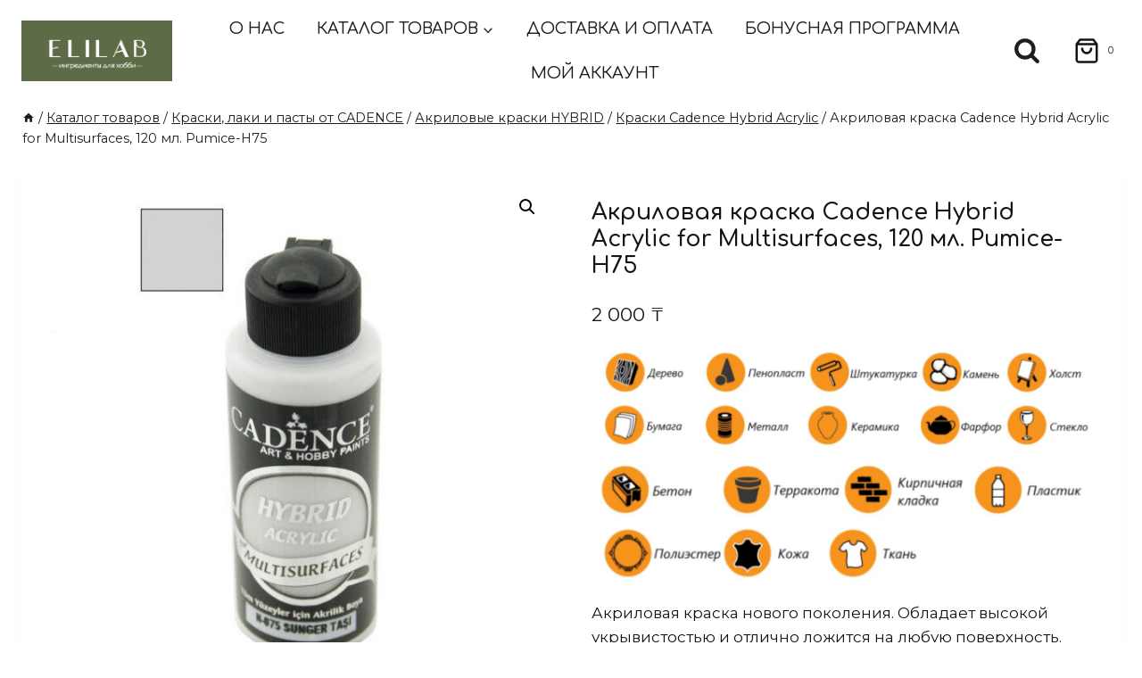

--- FILE ---
content_type: text/html; charset=UTF-8
request_url: https://elilab.kz/product/akrilovaja-kraska-cadence-hybrid-acrylic-for-multisurfaces-120-ml-pumice-h75/
body_size: 27814
content:
<!doctype html>
<html lang="ru-RU" class="no-js" itemtype="https://schema.org/IndividualProduct" itemscope>
<head>
	<meta charset="UTF-8">
	<meta name="viewport" content="width=device-width, initial-scale=1, minimum-scale=1">
	<title>Акриловая краска Cadence Hybrid Acrylic for Multisurfaces, 120 мл. Pumice-H75 &#8211; ELILAB.KZ &#8211; материалы для хобби и творчества</title>
<meta name='robots' content='max-image-preview:large' />
<link rel="alternate" type="application/rss+xml" title="ELILAB.KZ - материалы для хобби и творчества &raquo; Лента" href="https://elilab.kz/feed/" />
<link rel="alternate" type="application/rss+xml" title="ELILAB.KZ - материалы для хобби и творчества &raquo; Лента комментариев" href="https://elilab.kz/comments/feed/" />
			<script>document.documentElement.classList.remove( 'no-js' );</script>
			<script>
window._wpemojiSettings = {"baseUrl":"https:\/\/s.w.org\/images\/core\/emoji\/15.0.3\/72x72\/","ext":".png","svgUrl":"https:\/\/s.w.org\/images\/core\/emoji\/15.0.3\/svg\/","svgExt":".svg","source":{"concatemoji":"https:\/\/elilab.kz\/wp-includes\/js\/wp-emoji-release.min.js?ver=6.6.4"}};
/*! This file is auto-generated */
!function(i,n){var o,s,e;function c(e){try{var t={supportTests:e,timestamp:(new Date).valueOf()};sessionStorage.setItem(o,JSON.stringify(t))}catch(e){}}function p(e,t,n){e.clearRect(0,0,e.canvas.width,e.canvas.height),e.fillText(t,0,0);var t=new Uint32Array(e.getImageData(0,0,e.canvas.width,e.canvas.height).data),r=(e.clearRect(0,0,e.canvas.width,e.canvas.height),e.fillText(n,0,0),new Uint32Array(e.getImageData(0,0,e.canvas.width,e.canvas.height).data));return t.every(function(e,t){return e===r[t]})}function u(e,t,n){switch(t){case"flag":return n(e,"\ud83c\udff3\ufe0f\u200d\u26a7\ufe0f","\ud83c\udff3\ufe0f\u200b\u26a7\ufe0f")?!1:!n(e,"\ud83c\uddfa\ud83c\uddf3","\ud83c\uddfa\u200b\ud83c\uddf3")&&!n(e,"\ud83c\udff4\udb40\udc67\udb40\udc62\udb40\udc65\udb40\udc6e\udb40\udc67\udb40\udc7f","\ud83c\udff4\u200b\udb40\udc67\u200b\udb40\udc62\u200b\udb40\udc65\u200b\udb40\udc6e\u200b\udb40\udc67\u200b\udb40\udc7f");case"emoji":return!n(e,"\ud83d\udc26\u200d\u2b1b","\ud83d\udc26\u200b\u2b1b")}return!1}function f(e,t,n){var r="undefined"!=typeof WorkerGlobalScope&&self instanceof WorkerGlobalScope?new OffscreenCanvas(300,150):i.createElement("canvas"),a=r.getContext("2d",{willReadFrequently:!0}),o=(a.textBaseline="top",a.font="600 32px Arial",{});return e.forEach(function(e){o[e]=t(a,e,n)}),o}function t(e){var t=i.createElement("script");t.src=e,t.defer=!0,i.head.appendChild(t)}"undefined"!=typeof Promise&&(o="wpEmojiSettingsSupports",s=["flag","emoji"],n.supports={everything:!0,everythingExceptFlag:!0},e=new Promise(function(e){i.addEventListener("DOMContentLoaded",e,{once:!0})}),new Promise(function(t){var n=function(){try{var e=JSON.parse(sessionStorage.getItem(o));if("object"==typeof e&&"number"==typeof e.timestamp&&(new Date).valueOf()<e.timestamp+604800&&"object"==typeof e.supportTests)return e.supportTests}catch(e){}return null}();if(!n){if("undefined"!=typeof Worker&&"undefined"!=typeof OffscreenCanvas&&"undefined"!=typeof URL&&URL.createObjectURL&&"undefined"!=typeof Blob)try{var e="postMessage("+f.toString()+"("+[JSON.stringify(s),u.toString(),p.toString()].join(",")+"));",r=new Blob([e],{type:"text/javascript"}),a=new Worker(URL.createObjectURL(r),{name:"wpTestEmojiSupports"});return void(a.onmessage=function(e){c(n=e.data),a.terminate(),t(n)})}catch(e){}c(n=f(s,u,p))}t(n)}).then(function(e){for(var t in e)n.supports[t]=e[t],n.supports.everything=n.supports.everything&&n.supports[t],"flag"!==t&&(n.supports.everythingExceptFlag=n.supports.everythingExceptFlag&&n.supports[t]);n.supports.everythingExceptFlag=n.supports.everythingExceptFlag&&!n.supports.flag,n.DOMReady=!1,n.readyCallback=function(){n.DOMReady=!0}}).then(function(){return e}).then(function(){var e;n.supports.everything||(n.readyCallback(),(e=n.source||{}).concatemoji?t(e.concatemoji):e.wpemoji&&e.twemoji&&(t(e.twemoji),t(e.wpemoji)))}))}((window,document),window._wpemojiSettings);
</script>
<style id='wp-emoji-styles-inline-css'>

	img.wp-smiley, img.emoji {
		display: inline !important;
		border: none !important;
		box-shadow: none !important;
		height: 1em !important;
		width: 1em !important;
		margin: 0 0.07em !important;
		vertical-align: -0.1em !important;
		background: none !important;
		padding: 0 !important;
	}
</style>
<link rel='stylesheet' id='wp-block-library-css' href='https://elilab.kz/wp-includes/css/dist/block-library/style.min.css?ver=6.6.4' media='all' />
<style id='classic-theme-styles-inline-css'>
/*! This file is auto-generated */
.wp-block-button__link{color:#fff;background-color:#32373c;border-radius:9999px;box-shadow:none;text-decoration:none;padding:calc(.667em + 2px) calc(1.333em + 2px);font-size:1.125em}.wp-block-file__button{background:#32373c;color:#fff;text-decoration:none}
</style>
<style id='global-styles-inline-css'>
:root{--wp--preset--aspect-ratio--square: 1;--wp--preset--aspect-ratio--4-3: 4/3;--wp--preset--aspect-ratio--3-4: 3/4;--wp--preset--aspect-ratio--3-2: 3/2;--wp--preset--aspect-ratio--2-3: 2/3;--wp--preset--aspect-ratio--16-9: 16/9;--wp--preset--aspect-ratio--9-16: 9/16;--wp--preset--color--black: #000000;--wp--preset--color--cyan-bluish-gray: #abb8c3;--wp--preset--color--white: #ffffff;--wp--preset--color--pale-pink: #f78da7;--wp--preset--color--vivid-red: #cf2e2e;--wp--preset--color--luminous-vivid-orange: #ff6900;--wp--preset--color--luminous-vivid-amber: #fcb900;--wp--preset--color--light-green-cyan: #7bdcb5;--wp--preset--color--vivid-green-cyan: #00d084;--wp--preset--color--pale-cyan-blue: #8ed1fc;--wp--preset--color--vivid-cyan-blue: #0693e3;--wp--preset--color--vivid-purple: #9b51e0;--wp--preset--color--theme-palette-1: var(--global-palette1);--wp--preset--color--theme-palette-2: var(--global-palette2);--wp--preset--color--theme-palette-3: var(--global-palette3);--wp--preset--color--theme-palette-4: var(--global-palette4);--wp--preset--color--theme-palette-5: var(--global-palette5);--wp--preset--color--theme-palette-6: var(--global-palette6);--wp--preset--color--theme-palette-7: var(--global-palette7);--wp--preset--color--theme-palette-8: var(--global-palette8);--wp--preset--color--theme-palette-9: var(--global-palette9);--wp--preset--gradient--vivid-cyan-blue-to-vivid-purple: linear-gradient(135deg,rgba(6,147,227,1) 0%,rgb(155,81,224) 100%);--wp--preset--gradient--light-green-cyan-to-vivid-green-cyan: linear-gradient(135deg,rgb(122,220,180) 0%,rgb(0,208,130) 100%);--wp--preset--gradient--luminous-vivid-amber-to-luminous-vivid-orange: linear-gradient(135deg,rgba(252,185,0,1) 0%,rgba(255,105,0,1) 100%);--wp--preset--gradient--luminous-vivid-orange-to-vivid-red: linear-gradient(135deg,rgba(255,105,0,1) 0%,rgb(207,46,46) 100%);--wp--preset--gradient--very-light-gray-to-cyan-bluish-gray: linear-gradient(135deg,rgb(238,238,238) 0%,rgb(169,184,195) 100%);--wp--preset--gradient--cool-to-warm-spectrum: linear-gradient(135deg,rgb(74,234,220) 0%,rgb(151,120,209) 20%,rgb(207,42,186) 40%,rgb(238,44,130) 60%,rgb(251,105,98) 80%,rgb(254,248,76) 100%);--wp--preset--gradient--blush-light-purple: linear-gradient(135deg,rgb(255,206,236) 0%,rgb(152,150,240) 100%);--wp--preset--gradient--blush-bordeaux: linear-gradient(135deg,rgb(254,205,165) 0%,rgb(254,45,45) 50%,rgb(107,0,62) 100%);--wp--preset--gradient--luminous-dusk: linear-gradient(135deg,rgb(255,203,112) 0%,rgb(199,81,192) 50%,rgb(65,88,208) 100%);--wp--preset--gradient--pale-ocean: linear-gradient(135deg,rgb(255,245,203) 0%,rgb(182,227,212) 50%,rgb(51,167,181) 100%);--wp--preset--gradient--electric-grass: linear-gradient(135deg,rgb(202,248,128) 0%,rgb(113,206,126) 100%);--wp--preset--gradient--midnight: linear-gradient(135deg,rgb(2,3,129) 0%,rgb(40,116,252) 100%);--wp--preset--font-size--small: var(--global-font-size-small);--wp--preset--font-size--medium: var(--global-font-size-medium);--wp--preset--font-size--large: var(--global-font-size-large);--wp--preset--font-size--x-large: 42px;--wp--preset--font-size--larger: var(--global-font-size-larger);--wp--preset--font-size--xxlarge: var(--global-font-size-xxlarge);--wp--preset--font-family--inter: "Inter", sans-serif;--wp--preset--font-family--cardo: Cardo;--wp--preset--spacing--20: 0.44rem;--wp--preset--spacing--30: 0.67rem;--wp--preset--spacing--40: 1rem;--wp--preset--spacing--50: 1.5rem;--wp--preset--spacing--60: 2.25rem;--wp--preset--spacing--70: 3.38rem;--wp--preset--spacing--80: 5.06rem;--wp--preset--shadow--natural: 6px 6px 9px rgba(0, 0, 0, 0.2);--wp--preset--shadow--deep: 12px 12px 50px rgba(0, 0, 0, 0.4);--wp--preset--shadow--sharp: 6px 6px 0px rgba(0, 0, 0, 0.2);--wp--preset--shadow--outlined: 6px 6px 0px -3px rgba(255, 255, 255, 1), 6px 6px rgba(0, 0, 0, 1);--wp--preset--shadow--crisp: 6px 6px 0px rgba(0, 0, 0, 1);}:where(.is-layout-flex){gap: 0.5em;}:where(.is-layout-grid){gap: 0.5em;}body .is-layout-flex{display: flex;}.is-layout-flex{flex-wrap: wrap;align-items: center;}.is-layout-flex > :is(*, div){margin: 0;}body .is-layout-grid{display: grid;}.is-layout-grid > :is(*, div){margin: 0;}:where(.wp-block-columns.is-layout-flex){gap: 2em;}:where(.wp-block-columns.is-layout-grid){gap: 2em;}:where(.wp-block-post-template.is-layout-flex){gap: 1.25em;}:where(.wp-block-post-template.is-layout-grid){gap: 1.25em;}.has-black-color{color: var(--wp--preset--color--black) !important;}.has-cyan-bluish-gray-color{color: var(--wp--preset--color--cyan-bluish-gray) !important;}.has-white-color{color: var(--wp--preset--color--white) !important;}.has-pale-pink-color{color: var(--wp--preset--color--pale-pink) !important;}.has-vivid-red-color{color: var(--wp--preset--color--vivid-red) !important;}.has-luminous-vivid-orange-color{color: var(--wp--preset--color--luminous-vivid-orange) !important;}.has-luminous-vivid-amber-color{color: var(--wp--preset--color--luminous-vivid-amber) !important;}.has-light-green-cyan-color{color: var(--wp--preset--color--light-green-cyan) !important;}.has-vivid-green-cyan-color{color: var(--wp--preset--color--vivid-green-cyan) !important;}.has-pale-cyan-blue-color{color: var(--wp--preset--color--pale-cyan-blue) !important;}.has-vivid-cyan-blue-color{color: var(--wp--preset--color--vivid-cyan-blue) !important;}.has-vivid-purple-color{color: var(--wp--preset--color--vivid-purple) !important;}.has-black-background-color{background-color: var(--wp--preset--color--black) !important;}.has-cyan-bluish-gray-background-color{background-color: var(--wp--preset--color--cyan-bluish-gray) !important;}.has-white-background-color{background-color: var(--wp--preset--color--white) !important;}.has-pale-pink-background-color{background-color: var(--wp--preset--color--pale-pink) !important;}.has-vivid-red-background-color{background-color: var(--wp--preset--color--vivid-red) !important;}.has-luminous-vivid-orange-background-color{background-color: var(--wp--preset--color--luminous-vivid-orange) !important;}.has-luminous-vivid-amber-background-color{background-color: var(--wp--preset--color--luminous-vivid-amber) !important;}.has-light-green-cyan-background-color{background-color: var(--wp--preset--color--light-green-cyan) !important;}.has-vivid-green-cyan-background-color{background-color: var(--wp--preset--color--vivid-green-cyan) !important;}.has-pale-cyan-blue-background-color{background-color: var(--wp--preset--color--pale-cyan-blue) !important;}.has-vivid-cyan-blue-background-color{background-color: var(--wp--preset--color--vivid-cyan-blue) !important;}.has-vivid-purple-background-color{background-color: var(--wp--preset--color--vivid-purple) !important;}.has-black-border-color{border-color: var(--wp--preset--color--black) !important;}.has-cyan-bluish-gray-border-color{border-color: var(--wp--preset--color--cyan-bluish-gray) !important;}.has-white-border-color{border-color: var(--wp--preset--color--white) !important;}.has-pale-pink-border-color{border-color: var(--wp--preset--color--pale-pink) !important;}.has-vivid-red-border-color{border-color: var(--wp--preset--color--vivid-red) !important;}.has-luminous-vivid-orange-border-color{border-color: var(--wp--preset--color--luminous-vivid-orange) !important;}.has-luminous-vivid-amber-border-color{border-color: var(--wp--preset--color--luminous-vivid-amber) !important;}.has-light-green-cyan-border-color{border-color: var(--wp--preset--color--light-green-cyan) !important;}.has-vivid-green-cyan-border-color{border-color: var(--wp--preset--color--vivid-green-cyan) !important;}.has-pale-cyan-blue-border-color{border-color: var(--wp--preset--color--pale-cyan-blue) !important;}.has-vivid-cyan-blue-border-color{border-color: var(--wp--preset--color--vivid-cyan-blue) !important;}.has-vivid-purple-border-color{border-color: var(--wp--preset--color--vivid-purple) !important;}.has-vivid-cyan-blue-to-vivid-purple-gradient-background{background: var(--wp--preset--gradient--vivid-cyan-blue-to-vivid-purple) !important;}.has-light-green-cyan-to-vivid-green-cyan-gradient-background{background: var(--wp--preset--gradient--light-green-cyan-to-vivid-green-cyan) !important;}.has-luminous-vivid-amber-to-luminous-vivid-orange-gradient-background{background: var(--wp--preset--gradient--luminous-vivid-amber-to-luminous-vivid-orange) !important;}.has-luminous-vivid-orange-to-vivid-red-gradient-background{background: var(--wp--preset--gradient--luminous-vivid-orange-to-vivid-red) !important;}.has-very-light-gray-to-cyan-bluish-gray-gradient-background{background: var(--wp--preset--gradient--very-light-gray-to-cyan-bluish-gray) !important;}.has-cool-to-warm-spectrum-gradient-background{background: var(--wp--preset--gradient--cool-to-warm-spectrum) !important;}.has-blush-light-purple-gradient-background{background: var(--wp--preset--gradient--blush-light-purple) !important;}.has-blush-bordeaux-gradient-background{background: var(--wp--preset--gradient--blush-bordeaux) !important;}.has-luminous-dusk-gradient-background{background: var(--wp--preset--gradient--luminous-dusk) !important;}.has-pale-ocean-gradient-background{background: var(--wp--preset--gradient--pale-ocean) !important;}.has-electric-grass-gradient-background{background: var(--wp--preset--gradient--electric-grass) !important;}.has-midnight-gradient-background{background: var(--wp--preset--gradient--midnight) !important;}.has-small-font-size{font-size: var(--wp--preset--font-size--small) !important;}.has-medium-font-size{font-size: var(--wp--preset--font-size--medium) !important;}.has-large-font-size{font-size: var(--wp--preset--font-size--large) !important;}.has-x-large-font-size{font-size: var(--wp--preset--font-size--x-large) !important;}
:where(.wp-block-post-template.is-layout-flex){gap: 1.25em;}:where(.wp-block-post-template.is-layout-grid){gap: 1.25em;}
:where(.wp-block-columns.is-layout-flex){gap: 2em;}:where(.wp-block-columns.is-layout-grid){gap: 2em;}
:root :where(.wp-block-pullquote){font-size: 1.5em;line-height: 1.6;}
</style>
<link rel='stylesheet' id='acoplw-style-css' href='https://elilab.kz/wp-content/plugins/aco-product-labels-for-woocommerce/includes/../assets/css/frontend.css?ver=1.5.7' media='all' />
<link rel='stylesheet' id='bonus-computy-style-css' href='https://elilab.kz/wp-content/plugins/bonus-for-woo/_inc/bonus-computy-style.css?ver=6.5.0' media='all' />
<link rel='stylesheet' id='contact-form-7-css' href='https://elilab.kz/wp-content/plugins/contact-form-7/includes/css/styles.css?ver=5.9.8' media='all' />
<link rel='stylesheet' id='enweby-variation-swatches-for-woocommerce-css' href='https://elilab.kz/wp-content/plugins/enweby-variation-swatches-for-woocommerce/public/css/enwbvs-public.min.css?ver=1.0.7' media='all' />
<style id='enweby-variation-swatches-for-woocommerce-inline-css'>
.enwbvs-swatch-widget-layered-nav-list{float:left;margin-right:10px;}.enwebyvs-attribute-child.attr-option-disabled .enwebyvs-variable-item-span::before{ content: ' '; display: block; opacity:1; background-repeat: no-repeat; background-position: 50%; height: 2px; top:50%; margin-top:-1px; background:#ff0000;transform:rotate(45deg);position:absolute;z-index:9999;}
		.enwebyvs-attribute-child.attr-option-disabled .enwebyvs-variable-item-span::after{ content: ' '; display: block; opacity:1; background-repeat: no-repeat; background-position: 50%; height: 2px; top:50%; margin-top:-1px; background:#ff0000;transform:rotate(-45deg);position:absolute;z-index:9999;}
		.attr-option-disabled .enwebyvs-variable-item-wrapper {cursor:default;opacity:0.6;}
		.enwebyvs-attribute .out-of-stock-swatch-item .enwebyvs-variable-item-wrapper {opacity:0.6;}
		.enwebyvs-attribute .tooltiptext{display:none;}.enwebyvs-attribute .out-of-stock-swatch-item .enwebyvs-variable-item-span::before{background:#ff0000;width:100%;height:2px;}.enwebyvs-attribute .out-of-stock-swatch-item .enwebyvs-variable-item-span::after{background:#ff0000;}.enwbvs-tooltip .tooltiptext {background-color:#000000;color:#ffffff;}.enwbvs-tooltip .tooltiptext::after {border-color:#000000 transparent transparent transparent;}.enwebyvs-attribute.swatch-type-radio .checkmark{background-color:#eeeeee;-webkit-transition: all 0.3s 0s ease;
-moz-transition: all 0.3s 0s ease;-o-transition: all 0.3s 0s ease;transition: all 0.3s 0s ease;}
		   .enwebyvs-attribute.swatch-type-radio .enwebyvs-variable-item-span{color:#555555;-webkit-transition: all 0.3s 0s ease;
-moz-transition: all 0.3s 0s ease;-o-transition: all 0.3s 0s ease;transition: all 0.3s 0s ease;}
           .enwebyvs-attribute.swatch-type-radio .enwebyvs-variable-item-span:hover{color:#000000;-webkit-transition: all 0.3s 0s ease;
-moz-transition: all 0.3s 0s ease;-o-transition: all 0.3s 0s ease;transition: all 0.3s 0s ease;}
           .enwebyvs-attribute.swatch-type-radio .enwbvs-selected-elm .enwebyvs-variable-item-span{color:#000000;-webkit-transition: all 0.3s 0s ease;
-moz-transition: all 0.3s 0s ease;-o-transition: all 0.3s 0s ease;transition: all 0.3s 0s ease;}
           .enwebyvs-attribute.swatch-type-radio .enwebyvs-variable-item-span:hover .checkmark:after{background:#000000;-webkit-transition: all 0.3s 0s ease;
-moz-transition: all 0.3s 0s ease;-o-transition: all 0.3s 0s ease;transition: all 0.3s 0s ease;}
		   .enwebyvs-attribute.swatch-type-radio .enwbvs-selected-elm  .enwebyvs-variable-item-span .checkmark:after{background:#000000;-webkit-transition: all 0.3s 0s ease;
-moz-transition: all 0.3s 0s ease;-o-transition: all 0.3s 0s ease;transition: all 0.3s 0s ease;}
		   .enwebyvs-attribute.swatch-type-radio .attr-option-disabled:hover .enwebyvs-variable-item-span:hover{color:#eeeeee;-webkit-transition: all 0.3s 0s ease;
-moz-transition: all 0.3s 0s ease;-o-transition: all 0.3s 0s ease;transition: all 0.3s 0s ease;}
		   .enwebyvs-attribute.swatch-type-radio .attr-option-disabled:hover .checkmark:after{background-color:#eeeeee;-webkit-transition: all 0.3s 0s ease;
-moz-transition: all 0.3s 0s ease;-o-transition: all 0.3s 0s ease;transition: all 0.3s 0s ease;}
		   .enwbvs-single-product .enwebyvs-attribute.swatch-type-radio .out-of-stock-swatch-item .enwebyvs-variable-item-span::before, .enwbvs-single-product .enwebyvs-attribute.swatch-type-radio .out-of-stock-swatch-item .enwebyvs-variable-item-span::after {width:34px;}.enwbvs-archive-cat-tag .enwebyvs-attribute.swatch-type-radio .out-of-stock-swatch-item .enwebyvs-variable-item-span::before, .enwbvs-archive-cat-tag .enwebyvs-attribute.swatch-type-radio .out-of-stock-swatch-item .enwebyvs-variable-item-span::after {width:35px;}.enwbvs-single-product ul.swatch-type-swatch_dropdown_to_label .enwebyvs-attribute-child .enwebyvs-variable-item-wrapper, .enwbvs-single-product ul.swatch-type-label .enwebyvs-attribute-child .enwebyvs-variable-item-wrapper{min-width:39px;height:30px;line-height:30px;font-size:15px;display:flex;justify-content:center;padding:2px;-webkit-border-radius: 5px;-moz-border-radius: 5px;border-radius: 5px;}.enwbvs-archive-cat-tag ul.swatch-type-swatch_dropdown_to_label .enwebyvs-attribute-child .enwebyvs-variable-item-wrapper, .enwbvs-archive-cat-tag ul.swatch-type-label .enwebyvs-attribute-child .enwebyvs-variable-item-wrapper {min-width:39px;height:30px;line-height:30px;font-size:15px;display:flex;justify-content:center;padding:2px;-webkit-border-radius: 5px;-moz-border-radius: 5px;border-radius: 5px;}.swatch-type-swatch_dropdown_to_label .enwebyvs-attribute-child.attr-option-disabled .enwebyvs-variable-item-span::before, .swatch-type-label .enwebyvs-attribute-child.attr-option-disabled .enwebyvs-variable-item-span::before {width:34px !important;}.swatch-type-swatch_dropdown_to_label .enwebyvs-attribute-child.attr-option-disabled .enwebyvs-variable-item-span::after, .swatch-type-label .enwebyvs-attribute-child.attr-option-disabled .enwebyvs-variable-item-span::after {width:34px !important;}.enwebyvs-attribute.swatch-type-swatch_dropdown_to_label .out-of-stock-swatch-item .enwebyvs-variable-item-span::before, .enwebyvs-attribute.swatch-type-label .out-of-stock-swatch-item .enwebyvs-variable-item-span::before{width:34px;}.enwebyvs-attribute.swatch-type-swatch_dropdown_to_label .out-of-stock-swatch-item .enwebyvs-variable-item-span::after,.enwebyvs-attribute.swatch-type-label .out-of-stock-swatch-item .enwebyvs-variable-item-span::after{width:34px;}ul.swatch-type-swatch_dropdown_to_label .enwebyvs-attribute-child .enwebyvs-variable-item-wrapper, ul.swatch-type-label .enwebyvs-variable-item-span .enwebyvs-attribute-child .enwebyvs-variable-item-wrapper .enwebyvs-variable-item-span {min-width:34px;}ul.swatch-type-swatch_dropdown_to_label .enwebyvs-attribute-child .enwebyvs-variable-item-wrapper .enwebyvs-variable-item-span-text, ul.swatch-type-label .enwebyvs-attribute-child .enwebyvs-variable-item-wrapper .enwebyvs-variable-item-span-text {padding:0 5px;}.woocommerce-widget-layered-nav-list .woocommerce-widget-layered-nav-list__item .enwbvs-swatch-label-filter-wrapper span {min-width:30px;width:auto;padding:0 5px;-webkit-border-radius: 5px;-moz-border-radius: 5px;border-radius: 5px;}.woocommerce-widget-layered-nav-list li.woocommerce-widget-layered-nav-list__item .enwbvs-swatch-label-filter-wrapper {padding:2px;-webkit-border-radius: 5px;-moz-border-radius: 5px;border-radius: 5px;}.enwebyvs-option-wrapaper .swatch-type-swatch_dropdown_to_label .enwebyvs-variable-item-wrapper .enwebyvs-variable-item-span-text, .enwebyvs-option-wrapaper .swatch-type-label .enwebyvs-variable-item-wrapper .enwebyvs-variable-item-span-text{color:#555555;}
		  .enwebyvs-option-wrapaper .swatch-type-swatch_dropdown_to_label .enwebyvs-attribute-child:hover .enwebyvs-variable-item-wrapper .enwebyvs-variable-item-span-text, .enwebyvs-option-wrapaper  .swatch-type-label .enwebyvs-attribute-child:hover .enwebyvs-variable-item-wrapper .enwebyvs-variable-item-span-text{color:#666666;}
		  .enwebyvs-option-wrapaper .swatch-type-swatch_dropdown_to_label .attr-option-disabled:hover .enwebyvs-variable-item-wrapper .enwebyvs-variable-item-span-text, .enwebyvs-option-wrapaper  .swatch-type-label .attr-option-disabled:hover .enwebyvs-variable-item-wrapper .enwebyvs-variable-item-span-text{color:#555555;}	
		  .enwebyvs-option-wrapaper .swatch-type-swatch_dropdown_to_label .click-disabled-outofstock:hover .enwebyvs-variable-item-wrapper .enwebyvs-variable-item-span-text, .enwebyvs-option-wrapaper  .swatch-type-label .click-disabled-outofstock:hover .enwebyvs-variable-item-wrapper .enwebyvs-variable-item-span-text{color:#555555;}
		  .enwebyvs-option-wrapaper .swatch-type-swatch_dropdown_to_label .enwbvs-selected-elm .enwebyvs-variable-item-wrapper .enwebyvs-variable-item-span-text, .enwebyvs-option-wrapaper  .swatch-type-label .enwbvs-selected-elm .enwebyvs-variable-item-wrapper .enwebyvs-variable-item-span-text{color:#666666!important;}		   
		   .enwebyvs-option-wrapaper .swatch-type-swatch_dropdown_to_label .enwebyvs-attribute-child .enwebyvs-variable-item-wrapper, .enwebyvs-option-wrapaper .swatch-type-label .enwebyvs-attribute-child .enwebyvs-variable-item-wrapper{background:#ffffff;box-shadow:0 0 0 1px #dddddd;-moz-box-shadow:0 0 0 1px #dddddd;-webkit-box-shadow:0 0 0 1px #dddddd;}
		    .enwebyvs-option-wrapaper .swatch-type-swatch_dropdown_to_label .enwebyvs-attribute-child:hover .enwebyvs-variable-item-wrapper, .enwebyvs-option-wrapaper .swatch-type-label .enwebyvs-attribute-child:hover .enwebyvs-variable-item-wrapper {background:#ffffff;box-shadow:0 0 0 2px #666666;-moz-box-shadow:0 0 0 2px #666666;-webkit-box-shadow:0 0 0 2px #666666;}
			.enwebyvs-option-wrapaper .swatch-type-swatch_dropdown_to_label .attr-option-disabled:hover .enwebyvs-variable-item-wrapper, .enwebyvs-option-wrapaper .swatch-type-label .attr-option-disabled:hover .enwebyvs-variable-item-wrapper{background:#ffffff;box-shadow:0 0 0 1px #dddddd!important;-moz-box-shadow:0 0 0 1px #dddddd!important;-webkit-box-shadow:0 0 0 1px #dddddd!important;}
		   .enwebyvs-option-wrapaper .swatch-type-swatch_dropdown_to_label .click-disabled-outofstock:hover .enwebyvs-variable-item-wrapper, .enwebyvs-option-wrapaper .swatch-type-label .click-disabled-outofstock:hover .enwebyvs-variable-item-wrapper{background:#ffffff;box-shadow:0 0 0 1px #dddddd!important;-moz-box-shadow:0 0 0 1px #dddddd!important;-webkit-box-shadow:0 0 0 1px #dddddd!important;}	
		   .enwebyvs-option-wrapaper .swatch-type-swatch_dropdown_to_label .enwbvs-selected-elm .enwebyvs-variable-item-wrapper, .enwebyvs-option-wrapaper .swatch-type-label .enwbvs-selected-elm .enwebyvs-variable-item-wrapper {background:#ffffff !important;box-shadow:0 0 0 2px #666666;-moz-box-shadow:0 0 0 2px #666666!important;-webkit-box-shadow:0 0 0 2px #666666!important;}		   
		   .enwbvs-archive-cat-tag .enwebyvs-option-wrapaper .view-more{float:right;align-items:center;height:35px;}.enwbvs-single-product ul.swatch-type-swatch_dropdown_to_image .enwebyvs-attribute-child .enwebyvs-variable-item-wrapper, .enwbvs-single-product ul.swatch-type-color .enwebyvs-attribute-child .enwebyvs-variable-item-wrapper, .enwbvs-single-product ul.swatch-type-image .enwebyvs-attribute-child .enwebyvs-variable-item-wrapper {width:34px;height:35px;font-size:15px;display:flex;justify-content:center;padding:2px;-webkit-border-radius: 2px;-moz-border-radius: 2px;border-radius: 2px;}.enwbvs-archive-cat-tag ul.swatch-type-swatch_dropdown_to_image .enwebyvs-attribute-child .enwebyvs-variable-item-wrapper, .enwbvs-archive-cat-tag ul.swatch-type-color .enwebyvs-attribute-child .enwebyvs-variable-item-wrapper, .enwbvs-archive-cat-tag ul.swatch-type-image .enwebyvs-attribute-child .enwebyvs-variable-item-wrapper {width:35px;height:35px;font-size:15px;display:flex;justify-content:center;padding:2px;-webkit-border-radius: 2px;-moz-border-radius: 2px;border-radius: 2px;}.enwebyvs-attribute-child.attr-option-disabled .enwebyvs-variable-item-span::before {width:100%;}.enwebyvs-attribute-child.attr-option-disabled .enwebyvs-variable-item-span::after {width:100%;}.woocommerce-widget-layered-nav-list .woocommerce-widget-layered-nav-list__item .enwbvs-swatch-color-filter-wrapper span {padding:2px;-webkit-border-radius: 2px;-moz-border-radius: 2px;border-radius: 2px;}.woocommerce-widget-layered-nav-list li.woocommerce-widget-layered-nav-list__item .enwbvs-swatch-color-filter-wrapper {-webkit-border-radius: 2px;-moz-border-radius: 2px;border-radius: 2px;}.woocommerce-widget-layered-nav-list .woocommerce-widget-layered-nav-list__item .enwbvs-swatch-image-filter-wrapper span {padding:2px;-webkit-border-radius: 2px;-moz-border-radius: 2px;border-radius: 2px;}.woocommerce-widget-layered-nav-list li.woocommerce-widget-layered-nav-list__item .enwbvs-swatch-image-filter-wrapper {-webkit-border-radius: 2px;-moz-border-radius: 2px;border-radius: 2px;}ul.swatch-type-radio .enwebyvs-attribute-child.attr-option-disabled .enwebyvs-variable-item-span::before {width:34px !important;}ul.swatch-type-radio .enwebyvs-attribute-child.attr-option-disabled .enwebyvs-variable-item-span::after {width:34px !important;}.enwbvs-single-product ul.swatch-type-swatch_dropdown_to_label .enwebyvs-attribute-child.swatch_shape_style-square .enwebyvs-variable-item-wrapper, .enwbvs-single-product ul.swatch-type-label .enwebyvs-attribute-child.swatch_shape_style-square .enwebyvs-variable-item-wrapper {width:34px !important;height:35px !important;line-height:30px !important;padding:2px !important;-webkit-border-radius: 2px !important;-moz-border-radius: 2px !important;border-radius: 2px !important;}.enwbvs-archive-cat-tag ul.swatch-type-swatch_dropdown_to_label .enwebyvs-attribute-child.swatch_shape_style-square .enwebyvs-variable-item-wrapper, .enwbvs-archive-cat-tag ul.swatch-type-label .enwebyvs-attribute-child.swatch_shape_style-square .enwebyvs-variable-item-wrapper {width:34px !important;height:35px !important;line-height:30px !important;padding:2px !important;-webkit-border-radius: 2px !important;-moz-border-radius: 2px !important;border-radius: 2px !important;}.enwbvs-single-product ul.swatch-type-swatch_dropdown_to_label .enwebyvs-attribute-child.swatch_shape_style-circle .enwebyvs-variable-item-wrapper, .enwbvs-single-product ul.swatch-type-label .enwebyvs-attribute-child.swatch_shape_style-circle .enwebyvs-variable-item-wrapper {min-width:34px !important; width:34px !important;height:35px !important;line-height:30px !important;padding:2px !important;-webkit-border-radius: 50% !important;-moz-border-radius: 50% !important;border-radius: 50% !important;}.enwbvs-archive-cat-tag ul.swatch-type-swatch_dropdown_to_label .enwebyvs-attribute-child.swatch_shape_style-circle .enwebyvs-variable-item-wrapper, .enwbvs-archive-cat-tag ul.swatch-type-label .enwebyvs-attribute-child.swatch_shape_style-circle  .enwebyvs-variable-item-wrapper{min-width:34px !important;width:34px !important;height:35px !important;line-height:30px !important;padding:2px !important;-webkit-border-radius: 50% !important;-moz-border-radius: 50% !important;border-radius: 50% !important;}.enwbvs-single-product ul.swatch-type-swatch_dropdown_to_label .enwebyvs-attribute-child.swatch_shape_style-rounded .enwebyvs-variable-item-wrapper, .enwbvs-single-product ul.swatch-type-label .enwebyvs-attribute-child.swatch_shape_style-rounded .enwebyvs-variable-item-wrapper{min-width:39px !important;height:30px !important;line-height:30px !important;-webkit-border-radius: 5px !important;-moz-border-radius: 5px !important;border-radius: 5px !important;}.enwbvs-archive-cat-tag ul.swatch-type-swatch_dropdown_to_label .enwebyvs-attribute-child.swatch_shape_style-rounded .enwebyvs-variable-item-wrapper, .enwbvs-archive-cat-tag ul.swatch-type-label .enwebyvs-attribute-child.swatch_shape_style-rounded .enwebyvs-variable-item-wrapper {min-width:39px !important;height:30px !important;line-height:30px !important;-webkit-border-radius: 5px !important;-moz-border-radius: 5px !important;border-radius: 5px !important;}.enwebyvs-attribute-child.swatch_shape_style-rounded .enwebyvs-variable-item-wrapper {width:100% !important;}.enwebyvs-attribute-child.swatch_shape_style-rounded .enwebyvs-variable-item-wrapper .enwebyvs-variable-item-span-text {padding:0 5px;}.enwbvs-single-product ul.swatch-type-swatch_dropdown_to_image .enwebyvs-attribute-child.swatch_shape_style-square .enwebyvs-variable-item-wrapper, .enwbvs-single-product ul.swatch-type-color .enwebyvs-attribute-child.swatch_shape_style-square .enwebyvs-variable-item-wrapper, .enwbvs-single-product ul.swatch-type-image .enwebyvs-attribute-child.swatch_shape_style-square .enwebyvs-variable-item-wrapper {padding:2px !important;-webkit-border-radius: 2px!important;-moz-border-radius: 2px!important;border-radius: 2px!important;}.enwbvs-archive-cat-tag ul.swatch-type-swatch_dropdown_to_image .enwebyvs-attribute-child.swatch_shape_style-square .enwebyvs-variable-item-wrapper, .enwbvs-archive-cat-tag ul.swatch-type-color .enwebyvs-attribute-child.swatch_shape_style-square .enwebyvs-variable-item-wrapper, .enwbvs-archive-cat-tag ul.swatch-type-image .enwebyvs-attribute-child.swatch_shape_style-square .enwebyvs-variable-item-wrapper {padding:2px !important;-webkit-border-radius: 2px!important;-moz-border-radius: 2px!important;border-radius: 2px!important;}.enwbvs-archive-cat-tag ul.swatch-type-color .enwebyvs-attribute-child.swatch_shape_style-square .enwebyvs-variable-item-span {-webkit-border-radius:2px!important;-moz-border-radius: 2px!important;border-radius: 2px!important;}.enwbvs-single-product ul.swatch-type-color .enwebyvs-attribute-child.swatch_shape_style-square .enwebyvs-variable-item-span {-webkit-border-radius:2px!important;-moz-border-radius: 2px!important;border-radius: 2px!important;}.enwbvs-archive-cat-tag ul.swatch-type-swatch_dropdown_to_image .enwebyvs-attribute-child.swatch_shape_style-square .enwebyvs-variable-item-span img, .enwbvs-archive-cat-tag ul.swatch-type-image .enwebyvs-attribute-child.swatch_shape_style-square .enwebyvs-variable-item-span img {-webkit-border-radius: 0 !important;-moz-border-radius: 0 !important;border-radius: 0 !important;}.enwbvs-single-product ul.swatch-type-swatch_dropdown_to_image .enwebyvs-attribute-child.swatch_shape_style-square .enwebyvs-variable-item-span img, .enwbvs-single-product ul.swatch-type-image .enwebyvs-attribute-child.swatch_shape_style-square .enwebyvs-variable-item-span img {width:auto;-webkit-border-radius: 0 !important;-moz-border-radius: 0 !important;border-radius: 0 !important;}.enwbvs-single-product ul.swatch-type-swatch_dropdown_to_image .enwebyvs-attribute-child.swatch_shape_style-circle .enwebyvs-variable-item-wrapper, .enwbvs-single-product ul.swatch-type-color .enwebyvs-attribute-child.swatch_shape_style-circle .enwebyvs-variable-item-wrapper, .enwbvs-single-product ul.swatch-type-image .enwebyvs-attribute-child.swatch_shape_style-circle .enwebyvs-variable-item-wrapper {padding:2px !important;-webkit-border-radius: 50%!important;-moz-border-radius: 50%!important;border-radius: 50%!important;}.enwbvs-archive-cat-tag ul.swatch-type-swatch_dropdown_to_image .enwebyvs-attribute-child.swatch_shape_style-circle .enwebyvs-variable-item-wrapper, .enwbvs-archive-cat-tag ul.swatch-type-color .enwebyvs-attribute-child.swatch_shape_style-circle .enwebyvs-variable-item-wrapper, .enwbvs-archive-cat-tag ul.swatch-type-image .enwebyvs-attribute-child.swatch_shape_style-circle .enwebyvs-variable-item-wrapper {padding:2px !important;-webkit-border-radius: 50%!important;-moz-border-radius: 50%!important;border-radius: 50%!important;}.enwbvs-archive-cat-tag ul.swatch-type-swatch_dropdown_to_image .enwebyvs-attribute-child.swatch_shape_style-circle .enwebyvs-variable-item-span img, .enwbvs-archive-cat-tag ul.swatch-type-image .enwebyvs-attribute-child.swatch_shape_style-circle .enwebyvs-variable-item-span img {width:auto;-webkit-border-radius: 50%!important;-moz-border-radius: 50%!important;border-radius: 50%!important;}.enwbvs-single-product ul.swatch-type-swatch_dropdown_to_image .enwebyvs-attribute-child.swatch_shape_style-circle .enwebyvs-variable-item-span img, .enwbvs-single-product ul.swatch-type-image .enwebyvs-attribute-child.swatch_shape_style-circle .enwebyvs-variable-item-span img {width:auto;-webkit-border-radius: 50%!important;-moz-border-radius: 50%!important;border-radius: 50%!important;}.enwbvs-archive-cat-tag ul.swatch-type-color .enwebyvs-attribute-child.swatch_shape_style-circle .enwebyvs-variable-item-span {-webkit-border-radius: 50%!important;-moz-border-radius: 50%!important;border-radius: 50%!important;}.enwbvs-single-product ul.swatch-type-color .enwebyvs-attribute-child.swatch_shape_style-circle .enwebyvs-variable-item-span {-webkit-border-radius: 50%!important;-moz-border-radius: 50%!important;border-radius: 50%!important;}.woocommerce-widget-layered-nav-list .woocommerce-widget-layered-nav-list__item .enwbvs-swatch-label-filter-wrapper.swatch_shape_style-square span {background:#ffffff;padding:2px;-webkit-border-radius: 2px;-moz-border-radius: 2px;border-radius: 2px;}.woocommerce-widget-layered-nav-list li.woocommerce-widget-layered-nav-list__item .enwbvs-swatch-label-filter-wrapper.swatch_shape_style-square {background:#ffffff;width:34px;height:35px;-webkit-border-radius: 2px;-moz-border-radius: 2px;border-radius: 2px;}.woocommerce-widget-layered-nav-list .woocommerce-widget-layered-nav-list__item .enwbvs-swatch-label-filter-wrapper.swatch_shape_style-circle span {background:#ffffff;padding:2px;-webkit-border-radius: 50%;-moz-border-radius: 50%;border-radius: 50%;}.woocommerce-widget-layered-nav-list li.woocommerce-widget-layered-nav-list__item .enwbvs-swatch-label-filter-wrapper.swatch_shape_style-circle {background:#ffffff;width:34px;height:35px;padding:2px;-webkit-border-radius: 50%;-moz-border-radius: 50%;border-radius: 50%;}.woocommerce-widget-layered-nav-list .woocommerce-widget-layered-nav-list__item .enwbvs-swatch-label-filter-wrapper.swatch_shape_style-rounded span {background:#ffffff;min-width:30px;width:auto;padding:0 5px;-webkit-border-radius: 5px;-moz-border-radius: 5px;border-radius: 5px;}.woocommerce-widget-layered-nav-list li.woocommerce-widget-layered-nav-list__item .enwbvs-swatch-label-filter-wrapper.swatch_shape_style-rounded {background:#ffffff;padding:2px;-webkit-border-radius: 5px;-moz-border-radius: 5px;border-radius: 5px;}.woocommerce-widget-layered-nav-list .woocommerce-widget-layered-nav-list__item .enwbvs-swatch-color-filter-wrapper.swatch_shape_style-square span {padding:2px;-webkit-border-radius: 2px;-moz-border-radius: 2px;border-radius: 2px;}.woocommerce-widget-layered-nav-list li.woocommerce-widget-layered-nav-list__item .enwbvs-swatch-color-filter-wrapper.swatch_shape_style-square {-webkit-border-radius: 2px;-moz-border-radius: 2px;border-radius: 2px;}.woocommerce-widget-layered-nav-list .woocommerce-widget-layered-nav-list__item .enwbvs-swatch-image-filter-wrapper.swatch_shape_style-square span {padding:2px;-webkit-border-radius: 2px;-moz-border-radius: 2px;border-radius: 2px;}.woocommerce-widget-layered-nav-list li.woocommerce-widget-layered-nav-list__item .enwbvs-swatch-image-filter-wrapper.swatch_shape_style-square {-webkit-border-radius: 2px;-moz-border-radius: 2px;border-radius: 2px;}.woocommerce-widget-layered-nav-list li.woocommerce-widget-layered-nav-list__item .enwbvs-swatch-image-filter-wrapper.swatch_shape_style-square img {-webkit-border-radius: 0!important;-moz-border-radius: 0!important;border-radius: 0!important;}.woocommerce-widget-layered-nav-list .woocommerce-widget-layered-nav-list__item .enwbvs-swatch-color-filter-wrapper.swatch_shape_style-circle span {padding:2px;-webkit-border-radius: 50%;-moz-border-radius: 50%;border-radius: 50%;}.woocommerce-widget-layered-nav-list li.woocommerce-widget-layered-nav-list__item .enwbvs-swatch-color-filter-wrapper.swatch_shape_style-circle {-webkit-border-radius: 50%;-moz-border-radius: 50%;border-radius: 50%;}.woocommerce-widget-layered-nav-list .woocommerce-widget-layered-nav-list__item .enwbvs-swatch-image-filter-wrapper.swatch_shape_style-circle span {padding:2px;}.woocommerce-widget-layered-nav-list .woocommerce-widget-layered-nav-list__item .enwbvs-swatch-image-filter-wrapper.swatch_shape_style-circle img {-webkit-border-radius: 50%;-moz-border-radius: 50%;border-radius: 50%;}.woocommerce-widget-layered-nav-list li.woocommerce-widget-layered-nav-list__item .enwbvs-swatch-image-filter-wrapper.swatch_shape_style-circle {-webkit-border-radius: 50%;-moz-border-radius: 50%;border-radius: 50%;}.enwebyvs-option-wrapaper .swatch-type-swatch_dropdown_to_image .enwebyvs-attribute-child .enwebyvs-variable-item-wrapper, .enwebyvs-option-wrapaper .swatch-type-image .enwebyvs-attribute-child .enwebyvs-variable-item-wrapper, .enwebyvs-option-wrapaper .swatch-type-color .enwebyvs-attribute-child .enwebyvs-variable-item-wrapper{box-shadow:0 0 0 1px #dddddd;-moz-box-shadow:0 0 0 1px #dddddd;-webkit-box-shadow:0 0 0 1px #dddddd;}
		   .enwebyvs-option-wrapaper .swatch-type-swatch_dropdown_to_image .enwebyvs-attribute-child:hover .enwebyvs-variable-item-wrapper, .enwebyvs-option-wrapaper .swatch-type-image .enwebyvs-attribute-child:hover .enwebyvs-variable-item-wrapper, .enwebyvs-option-wrapaper .swatch-type-color .enwebyvs-attribute-child:hover .enwebyvs-variable-item-wrapper{box-shadow:0 0 0 2px #666666;-moz-box-shadow:0 0 0 2px #666666;-webkit-box-shadow:0 0 0 2px #666666;}
		   .enwebyvs-option-wrapaper .swatch-type-swatch_dropdown_to_image .attr-option-disabled:hover .enwebyvs-variable-item-wrapper, .enwebyvs-option-wrapaper .swatch-type-image .attr-option-disabled:hover .enwebyvs-variable-item-wrapper, .enwebyvs-option-wrapaper .swatch-type-color .attr-option-disabled:hover .enwebyvs-variable-item-wrapper{box-shadow:0 0 0 1px #dddddd;-moz-box-shadow:0 0 0 1px #dddddd;-webkit-box-shadow:0 0 0 1px #dddddd;}	
           .enwebyvs-option-wrapaper .swatch-type-swatch_dropdown_to_image .click-disabled-outofstock:hover .enwebyvs-variable-item-wrapper, .enwebyvs-option-wrapaper .swatch-type-image .click-disabled-outofstock:hover .enwebyvs-variable-item-wrapper, .enwebyvs-option-wrapaper .swatch-type-color .click-disabled-outofstock:hover .enwebyvs-variable-item-wrapper{box-shadow:0 0 0 1px #dddddd;-moz-box-shadow:0 0 0 1px #dddddd;-webkit-box-shadow:0 0 0 1px #dddddd;}
		   .enwebyvs-option-wrapaper .swatch-type-swatch_dropdown_to_image .enwbvs-selected-elm .enwebyvs-variable-item-wrapper, .enwebyvs-option-wrapaper .swatch-type-image .enwbvs-selected-elm .enwebyvs-variable-item-wrapper, .enwebyvs-option-wrapaper .swatch-type-color .enwbvs-selected-elm .enwebyvs-variable-item-wrapper {box-shadow:0 0 0 2px #666666;-moz-box-shadow:0 0 0 2px #666666!important;-webkit-box-shadow:0 0 0 2px #666666!important;}		   
		   .woocommerce-widget-layered-nav-list .woocommerce-widget-layered-nav-list__item .enwbvs-swatch-label-filter-wrapper, .woocommerce-widget-layered-nav-list .woocommerce-widget-layered-nav-list__item .enwbvs-swatch-color-filter-wrapper, .woocommerce-widget-layered-nav-list .woocommerce-widget-layered-nav-list__item .enwbvs-swatch-image-filter-wrapper {padding:2px;}.enwbvs-single-product .enwebyvs-option-wrapaper .enwbvs-stock-left-alert {display:none !important;}.enwbvs-archive-cat-tag .enwebyvs-option-wrapaper .enwbvs-stock-left-alert {display:none !important;}.enwbvs-archive-cat-tag table.variations .label label .label-extended{display:none !important;}
</style>
<link rel='stylesheet' id='wcsob-css' href='https://elilab.kz/wp-content/plugins/sold-out-badge-for-woocommerce//style.css?ver=6.6.4' media='all' />
<style id='wcsob-inline-css'>
.wcsob_soldout { color: #27530F;background: #FBFBFB;font-size: 12px;padding-top: 3px;padding-right: 8px;padding-bottom: 3px;padding-left: 8px;font-weight: bold;width: auto;height: auto;border-radius: 1px;z-index: 9999;text-align: center;position: absolute;top: 70px;right: 40px;bottom: auto;left: 40px; }.single-product .wcsob_soldout { top: 6px;right: auto;bottom: auto;left: 6px; }.woocommerce .product.outofstock .woocommerce-LoopProduct-link:before, .elementor-posts .product.outofstock .elementor-post__thumbnail__link:before, .wcsob-outofstock-product .woocommerce-product-gallery:before { content: 'Нет в наличии';color: #27530F;background: #FBFBFB;font-size: 12px;padding-top: 3px;padding-right: 8px;padding-bottom: 3px;padding-left: 8px;font-weight: bold;width: auto;height: auto;border-radius: 1px;z-index: 9999;text-align: center;position: absolute;top: 70px;right: 40px;bottom: auto;left: 40px; }.wcsob-outofstock-product .woocommerce-product-gallery:before { top: 6px;right: auto;bottom: auto;left: 6px; }.woocommerce .related .product:not(.outofstock) :before{display:none}.woocommerce .upsells .product:not(.outofstock) :before{display:none}
</style>
<link rel='stylesheet' id='photoswipe-css' href='https://elilab.kz/wp-content/plugins/woocommerce/assets/css/photoswipe/photoswipe.min.css?ver=9.3.3' media='all' />
<link rel='stylesheet' id='photoswipe-default-skin-css' href='https://elilab.kz/wp-content/plugins/woocommerce/assets/css/photoswipe/default-skin/default-skin.min.css?ver=9.3.3' media='all' />
<style id='woocommerce-inline-inline-css'>
.woocommerce form .form-row .required { visibility: visible; }
</style>
<link rel='stylesheet' id='iksm-public-style-css' href='https://elilab.kz/wp-content/plugins/iks-menu/assets/css/public.css?ver=1.11.3' media='all' />
<link rel='stylesheet' id='wdkit-review-form-plugin-css' href='https://elilab.kz/wp-content/plugins/wdesignkit/assets/css/review-form/review-plugin-form.css?ver=1.2.111769019565' media='all' />
<link rel='stylesheet' id='wpb_wmca_accordion_style-css' href='https://elilab.kz/wp-content/plugins/wpb-accordion-menu-or-category/assets/css/wpb_wmca_style.css?ver=1.0' media='all' />
<link rel='stylesheet' id='kadence-global-css' href='https://elilab.kz/wp-content/themes/kadence/assets/css/global.min.css?ver=1726254483' media='all' />
<style id='kadence-global-inline-css'>
/* Kadence Base CSS */
:root{--global-palette1:rgba(122,142,87,0.82);--global-palette2:rgba(185,214,160,0.83);--global-palette3:#1e1e1e;--global-palette4:#141414;--global-palette5:#5c5c5c;--global-palette6:#7e7e7e;--global-palette7:rgba(166,191,122,0.4);--global-palette8:#ffffff;--global-palette9:#ffffff;--global-palette9rgb:255, 255, 255;--global-palette-highlight:var(--global-palette1);--global-palette-highlight-alt:var(--global-palette2);--global-palette-highlight-alt2:var(--global-palette9);--global-palette-btn-bg:var(--global-palette1);--global-palette-btn-bg-hover:var(--global-palette2);--global-palette-btn:var(--global-palette9);--global-palette-btn-hover:var(--global-palette9);--global-body-font-family:Montserrat, sans-serif;--global-heading-font-family:Montserrat, sans-serif;--global-primary-nav-font-family:Comfortaa, cursive;--global-fallback-font:sans-serif;--global-display-fallback-font:sans-serif;--global-content-width:1278px;--global-content-narrow-width:842px;--global-content-edge-padding:1.5rem;--global-content-boxed-padding:2rem;--global-calc-content-width:calc(1278px - var(--global-content-edge-padding) - var(--global-content-edge-padding) );--wp--style--global--content-size:var(--global-calc-content-width);}.wp-site-blocks{--global-vw:calc( 100vw - ( 0.5 * var(--scrollbar-offset)));}body{background:#fffce9;}body, input, select, optgroup, textarea{font-style:normal;font-weight:normal;font-size:17px;line-height:1.6;font-family:var(--global-body-font-family);color:var(--global-palette4);}.content-bg, body.content-style-unboxed .site{background:var(--global-palette9);}h1,h2,h3,h4,h5,h6{font-family:var(--global-heading-font-family);}h1{font-style:normal;font-weight:normal;font-size:32px;line-height:1.5;font-family:Comfortaa, var(--global-display-fallback-font);text-transform:none;color:var(--global-palette3);}h2{font-style:normal;font-weight:500;font-size:32px;line-height:1.5;font-family:Montserrat, sans-serif;text-transform:none;color:var(--global-palette3);}h3{font-style:normal;font-weight:normal;font-size:24px;line-height:1.5;font-family:Montserrat, sans-serif;color:var(--global-palette1);}h4{font-style:normal;font-weight:900;font-size:23px;line-height:1.5;font-family:Montserrat, sans-serif;color:rgba(89,108,58,0.82);}h5{font-style:normal;font-weight:normal;font-size:20px;line-height:1.5;font-family:'Roboto Condensed', sans-serif;text-transform:capitalize;color:var(--global-palette4);}h6{font-style:normal;font-weight:normal;font-size:16px;line-height:1.5;letter-spacing:2px;font-family:Comfortaa, var(--global-display-fallback-font);text-transform:uppercase;color:var(--global-palette6);}.entry-hero h1{font-style:normal;font-weight:400;}.entry-hero .kadence-breadcrumbs, .entry-hero .search-form{font-style:normal;font-weight:normal;font-family:Montserrat, sans-serif;}@media all and (max-width: 1024px){h2{font-size:32px;}}.entry-hero .kadence-breadcrumbs{max-width:1278px;}.site-container, .site-header-row-layout-contained, .site-footer-row-layout-contained, .entry-hero-layout-contained, .comments-area, .alignfull > .wp-block-cover__inner-container, .alignwide > .wp-block-cover__inner-container{max-width:var(--global-content-width);}.content-width-narrow .content-container.site-container, .content-width-narrow .hero-container.site-container{max-width:var(--global-content-narrow-width);}@media all and (min-width: 1508px){.wp-site-blocks .content-container  .alignwide{margin-left:-115px;margin-right:-115px;width:unset;max-width:unset;}}@media all and (min-width: 1102px){.content-width-narrow .wp-site-blocks .content-container .alignwide{margin-left:-130px;margin-right:-130px;width:unset;max-width:unset;}}.content-style-boxed .wp-site-blocks .entry-content .alignwide{margin-left:calc( -1 * var( --global-content-boxed-padding ) );margin-right:calc( -1 * var( --global-content-boxed-padding ) );}.content-area{margin-top:5rem;margin-bottom:5rem;}@media all and (max-width: 1024px){.content-area{margin-top:3rem;margin-bottom:3rem;}}@media all and (max-width: 767px){.content-area{margin-top:2rem;margin-bottom:2rem;}}@media all and (max-width: 1024px){:root{--global-content-boxed-padding:2rem;}}@media all and (max-width: 767px){:root{--global-content-boxed-padding:1.5rem;}}.entry-content-wrap{padding:2rem;}@media all and (max-width: 1024px){.entry-content-wrap{padding:2rem;}}@media all and (max-width: 767px){.entry-content-wrap{padding:1.5rem;}}.entry.single-entry{box-shadow:0px 15px 15px -10px rgba(0,0,0,0.05);}.entry.loop-entry{box-shadow:0px 15px 15px -10px rgba(0,0,0,0.05);}.loop-entry .entry-content-wrap{padding:2rem;}@media all and (max-width: 1024px){.loop-entry .entry-content-wrap{padding:2rem;}}@media all and (max-width: 767px){.loop-entry .entry-content-wrap{padding:1.5rem;}}button, .button, .wp-block-button__link, input[type="button"], input[type="reset"], input[type="submit"], .fl-button, .elementor-button-wrapper .elementor-button{font-style:normal;font-weight:500;font-size:14px;font-family:Rubik, sans-serif;text-transform:uppercase;border-radius:4px;padding:16px 16px 16px 16px;border:4px none currentColor;border-color:var(--global-palette3);box-shadow:0px 0px 0px -7px rgba(0,0,0,0);}.wp-block-button.is-style-outline .wp-block-button__link{padding:16px 16px 16px 16px;}button:hover, button:focus, button:active, .button:hover, .button:focus, .button:active, .wp-block-button__link:hover, .wp-block-button__link:focus, .wp-block-button__link:active, input[type="button"]:hover, input[type="button"]:focus, input[type="button"]:active, input[type="reset"]:hover, input[type="reset"]:focus, input[type="reset"]:active, input[type="submit"]:hover, input[type="submit"]:focus, input[type="submit"]:active, .elementor-button-wrapper .elementor-button:hover, .elementor-button-wrapper .elementor-button:focus, .elementor-button-wrapper .elementor-button:active{box-shadow:0px 15px 25px -7px rgba(0,0,0,0.1);}.kb-button.kb-btn-global-outline.kb-btn-global-inherit{padding-top:calc(16px - 2px);padding-right:calc(16px - 2px);padding-bottom:calc(16px - 2px);padding-left:calc(16px - 2px);}@media all and (max-width: 1024px){button, .button, .wp-block-button__link, input[type="button"], input[type="reset"], input[type="submit"], .fl-button, .elementor-button-wrapper .elementor-button{border-color:var(--global-palette3);}}@media all and (max-width: 767px){button, .button, .wp-block-button__link, input[type="button"], input[type="reset"], input[type="submit"], .fl-button, .elementor-button-wrapper .elementor-button{padding:12px 12px 12px 12px;border-radius:5px;border-color:var(--global-palette3);font-size:11px;line-height:1.254;}.wp-block-button.is-style-outline .wp-block-button__link{padding:12px 12px 12px 12px;}.kb-button.kb-btn-global-outline.kb-btn-global-inherit{padding-top:calc(12px - 2px);padding-right:calc(12px - 2px);padding-bottom:calc(12px - 2px);padding-left:calc(12px - 2px);}}@media all and (min-width: 1025px){.transparent-header .entry-hero .entry-hero-container-inner{padding-top:114px;}}@media all and (max-width: 1024px){.mobile-transparent-header .entry-hero .entry-hero-container-inner{padding-top:114px;}}@media all and (max-width: 767px){.mobile-transparent-header .entry-hero .entry-hero-container-inner{padding-top:114px;}}#kt-scroll-up-reader, #kt-scroll-up{border-radius:0px 0px 0px 0px;bottom:30px;font-size:1.2em;padding:0.4em 0.4em 0.4em 0.4em;}#kt-scroll-up-reader.scroll-up-side-right, #kt-scroll-up.scroll-up-side-right{right:30px;}#kt-scroll-up-reader.scroll-up-side-left, #kt-scroll-up.scroll-up-side-left{left:30px;}.entry-author-style-center{padding-top:var(--global-md-spacing);border-top:1px solid var(--global-gray-500);}.entry-author-style-center .entry-author-avatar, .entry-meta .author-avatar{display:none;}.entry-author-style-normal .entry-author-profile{padding-left:0px;}#comments .comment-meta{margin-left:0px;}.loop-entry.type-post h2.entry-title{font-style:normal;font-size:27px;line-height:1.2;color:var(--global-palette4);}
/* Kadence Header CSS */
@media all and (max-width: 1024px){.mobile-transparent-header #masthead{position:absolute;left:0px;right:0px;z-index:100;}.kadence-scrollbar-fixer.mobile-transparent-header #masthead{right:var(--scrollbar-offset,0);}.mobile-transparent-header #masthead, .mobile-transparent-header .site-top-header-wrap .site-header-row-container-inner, .mobile-transparent-header .site-main-header-wrap .site-header-row-container-inner, .mobile-transparent-header .site-bottom-header-wrap .site-header-row-container-inner{background:transparent;}.site-header-row-tablet-layout-fullwidth, .site-header-row-tablet-layout-standard{padding:0px;}}@media all and (min-width: 1025px){.transparent-header #masthead{position:absolute;left:0px;right:0px;z-index:100;}.transparent-header.kadence-scrollbar-fixer #masthead{right:var(--scrollbar-offset,0);}.transparent-header #masthead, .transparent-header .site-top-header-wrap .site-header-row-container-inner, .transparent-header .site-main-header-wrap .site-header-row-container-inner, .transparent-header .site-bottom-header-wrap .site-header-row-container-inner{background:transparent;}}.site-branding a.brand img{max-width:169px;}.site-branding a.brand img.svg-logo-image{width:169px;}@media all and (max-width: 767px){.site-branding a.brand img{max-width:155px;}.site-branding a.brand img.svg-logo-image{width:155px;}}.site-branding{padding:0px 0px 0px 0px;}#masthead, #masthead .kadence-sticky-header.item-is-fixed:not(.item-at-start):not(.site-header-row-container):not(.site-main-header-wrap), #masthead .kadence-sticky-header.item-is-fixed:not(.item-at-start) > .site-header-row-container-inner{background:#ffffff;}@media all and (max-width: 767px){#masthead, #masthead .kadence-sticky-header.item-is-fixed:not(.item-at-start):not(.site-header-row-container):not(.site-main-header-wrap), #masthead .kadence-sticky-header.item-is-fixed:not(.item-at-start) > .site-header-row-container-inner{background:var(--global-palette9);}}.site-main-header-wrap .site-header-row-container-inner{background:var(--global-palette9);}.site-main-header-inner-wrap{min-height:114px;}.header-navigation[class*="header-navigation-style-underline"] .header-menu-container.primary-menu-container>ul>li>a:after{width:calc( 100% - 2em);}.main-navigation .primary-menu-container > ul > li.menu-item > a{padding-left:calc(2em / 2);padding-right:calc(2em / 2);padding-top:0.6em;padding-bottom:0.6em;color:var(--global-palette3);}.main-navigation .primary-menu-container > ul > li.menu-item .dropdown-nav-special-toggle{right:calc(2em / 2);}.main-navigation .primary-menu-container > ul li.menu-item > a{font-style:normal;font-weight:500;font-size:18px;font-family:var(--global-primary-nav-font-family);text-transform:uppercase;}.main-navigation .primary-menu-container > ul > li.menu-item > a:hover{color:var(--global-palette1);}.main-navigation .primary-menu-container > ul > li.menu-item.current-menu-item > a{color:var(--global-palette1);}.header-navigation .header-menu-container ul ul.sub-menu, .header-navigation .header-menu-container ul ul.submenu{background:var(--global-palette9);box-shadow:0px 2px 13px 0px rgba(0,0,0,0.1);}.header-navigation .header-menu-container ul ul li.menu-item, .header-menu-container ul.menu > li.kadence-menu-mega-enabled > ul > li.menu-item > a{border-bottom:1px solid rgba(255,255,255,0.1);}.header-navigation .header-menu-container ul ul li.menu-item > a{width:200px;padding-top:1em;padding-bottom:1em;color:var(--global-palette3);font-size:12px;}.header-navigation .header-menu-container ul ul li.menu-item > a:hover{color:var(--global-palette9);background:var(--global-palette1);}.header-navigation .header-menu-container ul ul li.menu-item.current-menu-item > a{color:var(--global-palette9);background:var(--global-palette4);}.mobile-toggle-open-container .menu-toggle-open, .mobile-toggle-open-container .menu-toggle-open:focus{color:var(--global-palette3);padding:0px 0px 0px 0px;font-size:14px;}.mobile-toggle-open-container .menu-toggle-open.menu-toggle-style-bordered{border:1px solid currentColor;}.mobile-toggle-open-container .menu-toggle-open .menu-toggle-icon{font-size:26px;}.mobile-toggle-open-container .menu-toggle-open:hover, .mobile-toggle-open-container .menu-toggle-open:focus-visible{color:var(--global-palette-highlight);}.mobile-navigation ul li{font-style:normal;font-weight:600;font-size:16px;line-height:1.2;font-family:Montserrat, sans-serif;}@media all and (max-width: 767px){.mobile-navigation ul li{font-size:20px;}}.mobile-navigation ul li a{padding-top:1em;padding-bottom:1em;}.mobile-navigation ul li > a, .mobile-navigation ul li.menu-item-has-children > .drawer-nav-drop-wrap{color:var(--global-palette1);}.mobile-navigation ul li > a:hover, .mobile-navigation ul li.menu-item-has-children > .drawer-nav-drop-wrap:hover{color:var(--global-palette2);}.mobile-navigation ul li.current-menu-item > a, .mobile-navigation ul li.current-menu-item.menu-item-has-children > .drawer-nav-drop-wrap{color:var(--global-palette1);}.mobile-navigation ul li.menu-item-has-children .drawer-nav-drop-wrap, .mobile-navigation ul li:not(.menu-item-has-children) a{border-bottom:0px solid var(--global-palette9);}.mobile-navigation:not(.drawer-navigation-parent-toggle-true) ul li.menu-item-has-children .drawer-nav-drop-wrap button{border-left:0px solid var(--global-palette9);}#mobile-drawer .drawer-inner, #mobile-drawer.popup-drawer-layout-fullwidth.popup-drawer-animation-slice .pop-portion-bg, #mobile-drawer.popup-drawer-layout-fullwidth.popup-drawer-animation-slice.pop-animated.show-drawer .drawer-inner{background:var(--global-palette2);}@media all and (max-width: 767px){#mobile-drawer .drawer-inner, #mobile-drawer.popup-drawer-layout-fullwidth.popup-drawer-animation-slice .pop-portion-bg, #mobile-drawer.popup-drawer-layout-fullwidth.popup-drawer-animation-slice.pop-animated.show-drawer .drawer-inner{background:var(--global-palette9);}}#mobile-drawer .drawer-header .drawer-toggle{padding:0.6em 0.3em 0.6em 0.3em;font-size:40px;}#mobile-drawer .drawer-header .drawer-toggle, #mobile-drawer .drawer-header .drawer-toggle:focus{color:var(--global-palette1);}#mobile-drawer .drawer-header .drawer-toggle:hover, #mobile-drawer .drawer-header .drawer-toggle:focus:hover{color:var(--global-palette8);}.site-header-item .header-cart-wrap .header-cart-inner-wrap .header-cart-button{color:var(--global-palette4);padding:0px 0px 0px 20px;}.header-cart-wrap .header-cart-button .header-cart-total{background:var(--global-palette9);color:var(--global-palette4);}.site-header-item .header-cart-wrap .header-cart-inner-wrap .header-cart-button:hover{color:var(--global-palette5);}.header-cart-wrap .header-cart-button .kadence-svg-iconset{font-size:1.87em;}.header-mobile-cart-wrap .header-cart-inner-wrap .header-cart-button{padding:0.49em 0.49em 0.49em 0.49em;}.header-mobile-cart-wrap .header-cart-button .kadence-svg-iconset{font-size:1.16em;}.search-toggle-open-container .search-toggle-open{background:var(--global-palette8);color:var(--global-palette3);margin:0px 0px 0px 0px;}.search-toggle-open-container .search-toggle-open.search-toggle-style-bordered{border:1px solid currentColor;}.search-toggle-open-container .search-toggle-open .search-toggle-icon{font-size:30px;}@media all and (max-width: 767px){.search-toggle-open-container .search-toggle-open .search-toggle-icon{font-size:18px;}}.search-toggle-open-container .search-toggle-open:hover, .search-toggle-open-container .search-toggle-open:focus{color:var(--global-palette3);background:var(--global-palette2);}#search-drawer .drawer-inner .drawer-content form input.search-field, #search-drawer .drawer-inner .drawer-content form .kadence-search-icon-wrap, #search-drawer .drawer-header{color:var(--global-palette3);}#search-drawer .drawer-inner{background:rgba(255,255,255,0.84);}@media all and (max-width: 767px){#search-drawer .drawer-inner{background:rgba(255,255,255,0.79);}}
/* Kadence Footer CSS */
#colophon{background:var(--global-palette9);}.site-top-footer-wrap .site-footer-row-container-inner{font-style:normal;color:var(--global-palette3);border-top:0px solid var(--global-palette4);}.site-top-footer-inner-wrap{padding-top:30px;padding-bottom:30px;grid-column-gap:30px;grid-row-gap:30px;}.site-top-footer-inner-wrap .widget{margin-bottom:30px;}.site-top-footer-inner-wrap .widget-area .widget-title{font-style:normal;}.site-top-footer-inner-wrap .site-footer-section:not(:last-child):after{border-right:0px solid var(--global-palette9);right:calc(-30px / 2);}.footer-social-wrap .footer-social-inner-wrap{font-size:1.91em;gap:0.3em;}.site-footer .site-footer-wrap .site-footer-section .footer-social-wrap .footer-social-inner-wrap .social-button{border:2px none transparent;border-radius:3px;}#colophon .footer-html{font-style:normal;font-weight:500;font-family:Montserrat, sans-serif;color:var(--global-palette5);}#colophon .site-footer-row-container .site-footer-row .footer-html a{color:var(--global-palette1);}#colophon .site-footer-row-container .site-footer-row .footer-html a:hover{color:var(--global-palette4);}
/* Kadence Woo CSS */
.woocommerce table.shop_table td.product-quantity{min-width:130px;}.woocommerce-demo-store .woocommerce-store-notice{background:#768858;}.woocommerce-demo-store .woocommerce-store-notice a, .woocommerce-demo-store .woocommerce-store-notice{font-style:normal;font-weight:700;font-family:Comfortaa, var(--global-display-fallback-font);text-transform:none;color:#f9f5e8;}.entry-hero.product-hero-section .entry-header{min-height:200px;}.product-title .kadence-breadcrumbs{color:var(--global-palette3);}.product-title .single-category{font-weight:700;font-size:32px;line-height:1.5;color:var(--global-palette3);}.wp-site-blocks .product-hero-section .extra-title{font-weight:700;font-size:32px;line-height:1.5;}.woocommerce div.product .product_title{font-style:normal;font-weight:600;font-size:25px;line-height:1.2;font-family:Comfortaa, var(--global-display-fallback-font);text-transform:none;color:var(--global-palette4);}@media all and (max-width: 767px){.woocommerce div.product .product_title{font-size:32px;}}.woocommerce div.product .product-single-category{font-style:normal;font-weight:normal;font-family:'Montserrat Alternates', sans-serif;text-transform:none;}body.single-product{background:var(--global-palette8);}body.single-product .content-bg, body.content-style-unboxed.single-product .site{background:var(--global-palette9);}body.archive.tax-woo-product, body.post-type-archive-product{background:var(--global-palette9);}@media all and (max-width: 767px){.woocommerce ul.products:not(.products-list-view), .wp-site-blocks .wc-block-grid:not(.has-2-columns):not(.has-1-columns) .wc-block-grid__products{grid-template-columns:repeat(2, minmax(0, 1fr));column-gap:0.5rem;grid-row-gap:0.5rem;}}.entry-hero.product-archive-hero-section .entry-header{min-height:352px;}.wp-site-blocks .product-archive-title h1{font-style:normal;font-weight:normal;font-size:19px;font-family:Mooli, sans-serif;text-transform:none;color:var(--global-palette2);}.product-archive-title .kadence-breadcrumbs{color:var(--global-palette1);}.product-archive-title .kadence-breadcrumbs a:hover{color:var(--global-palette9);}.product-archive-title .archive-description{color:var(--global-palette1);}.product-archive-title .archive-description a:hover{color:var(--global-palette7);}.woocommerce ul.products li.product h3, .woocommerce ul.products li.product .product-details .woocommerce-loop-product__title, .woocommerce ul.products li.product .product-details .woocommerce-loop-category__title, .wc-block-grid__products .wc-block-grid__product .wc-block-grid__product-title{font-style:normal;font-weight:500;font-size:18px;font-family:Comfortaa, var(--global-display-fallback-font);text-transform:uppercase;color:var(--global-palette3);}@media all and (max-width: 767px){.woocommerce ul.products li.product h3, .woocommerce ul.products li.product .product-details .woocommerce-loop-product__title, .woocommerce ul.products li.product .product-details .woocommerce-loop-category__title, .wc-block-grid__products .wc-block-grid__product .wc-block-grid__product-title{font-size:13px;}}.woocommerce ul.products li.product .product-details .price, .wc-block-grid__products .wc-block-grid__product .wc-block-grid__product-price{font-style:normal;font-weight:600;font-size:17px;font-family:'Montserrat Alternates', sans-serif;color:var(--global-palette1);}@media all and (max-width: 767px){.woocommerce ul.products li.product .product-details .price, .wc-block-grid__products .wc-block-grid__product .wc-block-grid__product-price{font-size:15px;}}.woocommerce ul.products.woo-archive-btn-button .product-action-wrap .button:not(.kb-button), .woocommerce ul.products li.woo-archive-btn-button .button:not(.kb-button), .wc-block-grid__product.woo-archive-btn-button .product-details .wc-block-grid__product-add-to-cart .wp-block-button__link{border:2px none transparent;box-shadow:0px 0px 0px 0px rgba(0,0,0,0.0);}.woocommerce ul.products.woo-archive-btn-button .product-action-wrap .button:not(.kb-button):hover, .woocommerce ul.products li.woo-archive-btn-button .button:not(.kb-button):hover, .wc-block-grid__product.woo-archive-btn-button .product-details .wc-block-grid__product-add-to-cart .wp-block-button__link:hover{box-shadow:0px 0px 0px 0px rgba(0,0,0,0);}
</style>
<link rel='stylesheet' id='kadence-header-css' href='https://elilab.kz/wp-content/themes/kadence/assets/css/header.min.css?ver=1726254483' media='all' />
<link rel='stylesheet' id='kadence-content-css' href='https://elilab.kz/wp-content/themes/kadence/assets/css/content.min.css?ver=1726254483' media='all' />
<link rel='stylesheet' id='kadence-related-posts-css' href='https://elilab.kz/wp-content/themes/kadence/assets/css/related-posts.min.css?ver=1726254483' media='all' />
<link rel='stylesheet' id='kad-splide-css' href='https://elilab.kz/wp-content/themes/kadence/assets/css/kadence-splide.min.css?ver=1726254483' media='all' />
<link rel='stylesheet' id='kadence-woocommerce-css' href='https://elilab.kz/wp-content/themes/kadence/assets/css/woocommerce.min.css?ver=1726254483' media='all' />
<link rel='stylesheet' id='kadence-footer-css' href='https://elilab.kz/wp-content/themes/kadence/assets/css/footer.min.css?ver=1726254483' media='all' />
<style id='kadence-blocks-global-variables-inline-css'>
:root {--global-kb-font-size-sm:clamp(0.8rem, 0.73rem + 0.217vw, 0.9rem);--global-kb-font-size-md:clamp(1.1rem, 0.995rem + 0.326vw, 1.25rem);--global-kb-font-size-lg:clamp(1.75rem, 1.576rem + 0.543vw, 2rem);--global-kb-font-size-xl:clamp(2.25rem, 1.728rem + 1.63vw, 3rem);--global-kb-font-size-xxl:clamp(2.5rem, 1.456rem + 3.26vw, 4rem);--global-kb-font-size-xxxl:clamp(2.75rem, 0.489rem + 7.065vw, 6rem);}
</style>
<script src="https://elilab.kz/wp-includes/js/jquery/jquery.min.js?ver=3.7.1" id="jquery-core-js"></script>
<script src="https://elilab.kz/wp-includes/js/jquery/jquery-migrate.min.js?ver=3.4.1" id="jquery-migrate-js"></script>
<script id="jquery-js-after">
if (typeof (window.wpfReadyList) == "undefined") {
			var v = jQuery.fn.jquery;
			if (v && parseInt(v) >= 3 && window.self === window.top) {
				var readyList=[];
				window.originalReadyMethod = jQuery.fn.ready;
				jQuery.fn.ready = function(){
					if(arguments.length && arguments.length > 0 && typeof arguments[0] === "function") {
						readyList.push({"c": this, "a": arguments});
					}
					return window.originalReadyMethod.apply( this, arguments );
				};
				window.wpfReadyList = readyList;
			}}
</script>
<script id="acoplw-script-js-extra">
var acoplw_frontend_object = {"classname":"","enablejquery":"0"};
</script>
<script src="https://elilab.kz/wp-content/plugins/aco-product-labels-for-woocommerce/includes/../assets/js/frontend.js?ver=1.5.7" id="acoplw-script-js"></script>
<script id="enweby-variation-swatches-for-woocommerce-js-extra">
var enweby_variation_swatches_for_woocommerce = {"ajax_url":"https:\/\/elilab.kz\/wp-admin\/admin-ajax.php"};
var enwbvs_config_var = {"enwbvs_disable_outofstock":"0","enwbvs_clickable_outofstock":"1"};
</script>
<script src="https://elilab.kz/wp-content/plugins/enweby-variation-swatches-for-woocommerce/public/js/enwbvs-public.min.js?ver=1.0.7" id="enweby-variation-swatches-for-woocommerce-js"></script>
<script id="enweby-variation-swatches-for-woocommerce-js-after">
jQuery(function($) {$('.enwbvs-swatch-widget-layered-nav-list').css('visibility','visible');$(document).on('click','.enwbvs-swatch-widget-layered-nav-list', function(){window.location.href =$(this).data('href');});$(document).on('click','.enwbvs-selected-elm', function(){var cur_pid = $(this).parent().attr('data-rel-pid');$(this).closest('.enwbvs-'+cur_pid).find('select[name="attribute_'+$(this).parent().data('rel-id')+'"]').prop('selectedIndex',0).trigger('change');$(this).removeClass('enwbvs-selected-elm');$(this).closest('.variations').find('th.label label[for='+$(this).closest('.enwebyvs-attribute').attr('data-rel-id')+ '] .label-extended').remove();$('.cpid-'+cur_pid+' .attr-option-disabled').each(function(i,item){});$(this).closest('.variations').find('.reset_variations').trigger('click');$(this).closest('.product').children('span.price').show();$(this).closest('.product').children('.enwbvs-cat-variation-price-wrapper').remove();$(this).closest('.product').children('a, div').find('span.price').show();$(this).closest('.product').children('a, div').find('.enwbvs-cat-variation-price-wrapper').remove();enwbvs_reset_product_image($(this).closest('.product').find('.attachment-woocommerce_thumbnail'));});$('.enwebyvs-option-wrapaper ul li[selected=selected]').each(function (index, liItem) {setTimeout( () => $(this).trigger('click'), 500);});$('.enwebyvs-option-wrapaper ul li[selected=selected]').each(function (index, liItem) {setTimeout( () => $(this).closest('.enwbvs_fields').find('select[name="attribute_'+$(this).parent().data('rel-id')+'"]').prop('selectedIndex',0).trigger('change'), 100);});});function set_variation_url(variation_id) {void(0);}function enwbvs_change_product_image( cur_product, variation ) {void(0);}function enwbvs_reset_product_image( cur_product, variation ) {void(0);}
</script>
<script src="https://elilab.kz/wp-content/plugins/woocommerce/assets/js/jquery-blockui/jquery.blockUI.min.js?ver=2.7.0-wc.9.3.3" id="jquery-blockui-js" defer data-wp-strategy="defer"></script>
<script id="wc-add-to-cart-js-extra">
var wc_add_to_cart_params = {"ajax_url":"\/wp-admin\/admin-ajax.php","wc_ajax_url":"\/?wc-ajax=%%endpoint%%","i18n_view_cart":"\u041f\u0440\u043e\u0441\u043c\u043e\u0442\u0440 \u043a\u043e\u0440\u0437\u0438\u043d\u044b","cart_url":"https:\/\/elilab.kz\/cart\/","is_cart":"","cart_redirect_after_add":"no"};
</script>
<script src="https://elilab.kz/wp-content/plugins/woocommerce/assets/js/frontend/add-to-cart.min.js?ver=9.3.3" id="wc-add-to-cart-js" defer data-wp-strategy="defer"></script>
<script src="https://elilab.kz/wp-content/plugins/woocommerce/assets/js/zoom/jquery.zoom.min.js?ver=1.7.21-wc.9.3.3" id="zoom-js" defer data-wp-strategy="defer"></script>
<script src="https://elilab.kz/wp-content/plugins/woocommerce/assets/js/flexslider/jquery.flexslider.min.js?ver=2.7.2-wc.9.3.3" id="flexslider-js" defer data-wp-strategy="defer"></script>
<script src="https://elilab.kz/wp-content/plugins/woocommerce/assets/js/photoswipe/photoswipe.min.js?ver=4.1.1-wc.9.3.3" id="photoswipe-js" defer data-wp-strategy="defer"></script>
<script src="https://elilab.kz/wp-content/plugins/woocommerce/assets/js/photoswipe/photoswipe-ui-default.min.js?ver=4.1.1-wc.9.3.3" id="photoswipe-ui-default-js" defer data-wp-strategy="defer"></script>
<script id="wc-single-product-js-extra">
var wc_single_product_params = {"i18n_required_rating_text":"\u041f\u043e\u0436\u0430\u043b\u0443\u0439\u0441\u0442\u0430, \u043f\u043e\u0441\u0442\u0430\u0432\u044c\u0442\u0435 \u043e\u0446\u0435\u043d\u043a\u0443","review_rating_required":"yes","flexslider":{"rtl":false,"animation":"slide","smoothHeight":true,"directionNav":false,"controlNav":"thumbnails","slideshow":false,"animationSpeed":500,"animationLoop":false,"allowOneSlide":false},"zoom_enabled":"1","zoom_options":[],"photoswipe_enabled":"1","photoswipe_options":{"shareEl":false,"closeOnScroll":false,"history":false,"hideAnimationDuration":0,"showAnimationDuration":0},"flexslider_enabled":"1"};
</script>
<script src="https://elilab.kz/wp-content/plugins/woocommerce/assets/js/frontend/single-product.min.js?ver=9.3.3" id="wc-single-product-js" defer data-wp-strategy="defer"></script>
<script src="https://elilab.kz/wp-content/plugins/woocommerce/assets/js/js-cookie/js.cookie.min.js?ver=2.1.4-wc.9.3.3" id="js-cookie-js" defer data-wp-strategy="defer"></script>
<script id="woocommerce-js-extra">
var woocommerce_params = {"ajax_url":"\/wp-admin\/admin-ajax.php","wc_ajax_url":"\/?wc-ajax=%%endpoint%%"};
</script>
<script src="https://elilab.kz/wp-content/plugins/woocommerce/assets/js/frontend/woocommerce.min.js?ver=9.3.3" id="woocommerce-js" defer data-wp-strategy="defer"></script>
<script src="https://elilab.kz/wp-content/plugins/iks-menu/assets/js/public.js?ver=1.11.3" id="iksm-public-script-js"></script>
<script src="https://elilab.kz/wp-content/plugins/iks-menu/assets/js/menu.js?ver=1.11.3" id="iksm-menu-script-js"></script>
<link rel="https://api.w.org/" href="https://elilab.kz/wp-json/" /><link rel="alternate" title="JSON" type="application/json" href="https://elilab.kz/wp-json/wp/v2/product/17189" /><link rel="EditURI" type="application/rsd+xml" title="RSD" href="https://elilab.kz/xmlrpc.php?rsd" />
<meta name="generator" content="WordPress 6.6.4" />
<meta name="generator" content="WooCommerce 9.3.3" />
<link rel="canonical" href="https://elilab.kz/product/akrilovaja-kraska-cadence-hybrid-acrylic-for-multisurfaces-120-ml-pumice-h75/" />
<link rel='shortlink' href='https://elilab.kz/?p=17189' />
<link rel="alternate" title="oEmbed (JSON)" type="application/json+oembed" href="https://elilab.kz/wp-json/oembed/1.0/embed?url=https%3A%2F%2Felilab.kz%2Fproduct%2Fakrilovaja-kraska-cadence-hybrid-acrylic-for-multisurfaces-120-ml-pumice-h75%2F" />
<link rel="alternate" title="oEmbed (XML)" type="text/xml+oembed" href="https://elilab.kz/wp-json/oembed/1.0/embed?url=https%3A%2F%2Felilab.kz%2Fproduct%2Fakrilovaja-kraska-cadence-hybrid-acrylic-for-multisurfaces-120-ml-pumice-h75%2F&#038;format=xml" />
<style type="text/css" id="iksm-dynamic-style"></style>	<noscript><style>.woocommerce-product-gallery{ opacity: 1 !important; }</style></noscript>
	<style class="wpcode-css-snippet">add_filter('gettext', 'translate_text');
add_filter('ngettext', 'translate_text');
function translate_text($translated) {
$translated = str_ireplace('Подытог', 'Сумма', $translated);
return $translated;
}</style><style id='wp-fonts-local'>
@font-face{font-family:Inter;font-style:normal;font-weight:300 900;font-display:fallback;src:url('https://elilab.kz/wp-content/plugins/woocommerce/assets/fonts/Inter-VariableFont_slnt,wght.woff2') format('woff2');font-stretch:normal;}
@font-face{font-family:Cardo;font-style:normal;font-weight:400;font-display:fallback;src:url('https://elilab.kz/wp-content/plugins/woocommerce/assets/fonts/cardo_normal_400.woff2') format('woff2');}
</style>
<link rel='stylesheet' id='kadence-fonts-css' href='https://fonts.googleapis.com/css?family=Montserrat:regular,500,900,700,600%7CComfortaa:500,regular,700,600%7CRoboto%20Condensed:regular%7CRubik:500%7CMontserrat%20Alternates:regular,600%7CMooli:regular&#038;subset=telugu&#038;display=swap' media='all' />
<link rel="icon" href="https://elilab.kz/wp-content/uploads/2022/03/cropped-KermitGreenMica_MIC209_InSoapCP_2018.10.BrambleBerry.InSoap.Brent_.Day2-513-Edit-2-32x32.jpg" sizes="32x32" />
<link rel="icon" href="https://elilab.kz/wp-content/uploads/2022/03/cropped-KermitGreenMica_MIC209_InSoapCP_2018.10.BrambleBerry.InSoap.Brent_.Day2-513-Edit-2-192x192.jpg" sizes="192x192" />
<link rel="apple-touch-icon" href="https://elilab.kz/wp-content/uploads/2022/03/cropped-KermitGreenMica_MIC209_InSoapCP_2018.10.BrambleBerry.InSoap.Brent_.Day2-513-Edit-2-180x180.jpg" />
<meta name="msapplication-TileImage" content="https://elilab.kz/wp-content/uploads/2022/03/cropped-KermitGreenMica_MIC209_InSoapCP_2018.10.BrambleBerry.InSoap.Brent_.Day2-513-Edit-2-270x270.jpg" />
		<style id="wp-custom-css">
			.woo-variation-swatches .products .woo-variation-raw-select {
	display: block !important;
	width: 100%;
}

.products .variable-items-wrapper {
	display: none;
}

.products .woo-selected-variation-item-name {
	display: none;
}

.products .product.last .kadence-svg-iconset {
	display: none;
}

.computy_skidka_form{
	display: flex;
    align-items: self-start;
    gap: 10px;
}
.computy_skidka_form .form-row-first{
	max-width:100px
}
.woocommerce-order-received #computy-bonus-message-cart{
	display:none;
}		</style>
		</head>

<body class="product-template-default single single-product postid-17189 wp-custom-logo wp-embed-responsive theme-kadence enwbvs-single-product woocommerce woocommerce-page woocommerce-no-js footer-on-bottom animate-body-popup hide-focus-outline link-style-standard content-title-style-normal content-width-normal content-style-boxed content-vertical-padding-hide non-transparent-header mobile-non-transparent-header product-tab-style-normal product-variation-style-vertical kadence-cart-button-normal">
<div id="wrapper" class="site wp-site-blocks">
			<a class="skip-link screen-reader-text scroll-ignore" href="#main">Перейти к содержимому</a>
		<header id="masthead" class="site-header" role="banner" itemtype="https://schema.org/WPHeader" itemscope>
	<div id="main-header" class="site-header-wrap">
		<div class="site-header-inner-wrap">
			<div class="site-header-upper-wrap">
				<div class="site-header-upper-inner-wrap">
					<div class="site-main-header-wrap site-header-row-container site-header-focus-item site-header-row-layout-fullwidth" data-section="kadence_customizer_header_main">
	<div class="site-header-row-container-inner">
				<div class="site-container">
			<div class="site-main-header-inner-wrap site-header-row site-header-row-has-sides site-header-row-no-center">
									<div class="site-header-main-section-left site-header-section site-header-section-left">
						<div class="site-header-item site-header-focus-item" data-section="title_tagline">
	<div class="site-branding branding-layout-standard site-brand-logo-only"><a class="brand has-logo-image" href="https://elilab.kz/" rel="home"><img width="1899" height="770" src="https://elilab.kz/wp-content/uploads/2024/01/cropped-cropped-elilab.jpg" class="custom-logo" alt="ELILAB.KZ &#8211; материалы для хобби и творчества" decoding="async" fetchpriority="high" srcset="https://elilab.kz/wp-content/uploads/2024/01/cropped-cropped-elilab.jpg 1899w, https://elilab.kz/wp-content/uploads/2024/01/cropped-cropped-elilab-450x182.jpg 450w, https://elilab.kz/wp-content/uploads/2024/01/cropped-cropped-elilab-595x241.jpg 595w, https://elilab.kz/wp-content/uploads/2024/01/cropped-cropped-elilab-130x53.jpg 130w, https://elilab.kz/wp-content/uploads/2024/01/cropped-cropped-elilab-768x311.jpg 768w, https://elilab.kz/wp-content/uploads/2024/01/cropped-cropped-elilab-1536x623.jpg 1536w" sizes="(max-width: 1899px) 100vw, 1899px" /></a></div></div><!-- data-section="title_tagline" -->
<div class="site-header-item site-header-focus-item site-header-item-main-navigation header-navigation-layout-stretch-false header-navigation-layout-fill-stretch-false" data-section="kadence_customizer_primary_navigation">
		<nav id="site-navigation" class="main-navigation header-navigation nav--toggle-sub header-navigation-style-standard header-navigation-dropdown-animation-none" role="navigation" aria-label="Основная навигация">
				<div class="primary-menu-container header-menu-container">
			<ul id="primary-menu" class="menu"><li id="menu-item-23950" class="menu-item menu-item-type-post_type menu-item-object-page menu-item-23950"><a href="https://elilab.kz/about/">О нас</a></li>
<li id="menu-item-1300" class="menu-item menu-item-type-post_type menu-item-object-page menu-item-has-children current_page_parent menu-item-1300"><a href="https://elilab.kz/shop/"><span class="nav-drop-title-wrap">Каталог товаров<span class="dropdown-nav-toggle"><span class="kadence-svg-iconset svg-baseline"><svg aria-hidden="true" class="kadence-svg-icon kadence-arrow-down-svg" fill="currentColor" version="1.1" xmlns="http://www.w3.org/2000/svg" width="24" height="24" viewBox="0 0 24 24"><title>Развернуть</title><path d="M5.293 9.707l6 6c0.391 0.391 1.024 0.391 1.414 0l6-6c0.391-0.391 0.391-1.024 0-1.414s-1.024-0.391-1.414 0l-5.293 5.293-5.293-5.293c-0.391-0.391-1.024-0.391-1.414 0s-0.391 1.024 0 1.414z"></path>
				</svg></span></span></span></a>
<ul class="sub-menu">
	<li id="menu-item-9480" class="menu-item menu-item-type-taxonomy menu-item-object-product_cat menu-item-has-children menu-item-9480"><a href="https://elilab.kz/shop/vsyo-dlya-svechevareniya/"><span class="nav-drop-title-wrap">Всё для cвечей<span class="dropdown-nav-toggle"><span class="kadence-svg-iconset svg-baseline"><svg aria-hidden="true" class="kadence-svg-icon kadence-arrow-down-svg" fill="currentColor" version="1.1" xmlns="http://www.w3.org/2000/svg" width="24" height="24" viewBox="0 0 24 24"><title>Развернуть</title><path d="M5.293 9.707l6 6c0.391 0.391 1.024 0.391 1.414 0l6-6c0.391-0.391 0.391-1.024 0-1.414s-1.024-0.391-1.414 0l-5.293 5.293-5.293-5.293c-0.391-0.391-1.024-0.391-1.414 0s-0.391 1.024 0 1.414z"></path>
				</svg></span></span></span></a>
	<ul class="sub-menu">
		<li id="menu-item-23835" class="menu-item menu-item-type-taxonomy menu-item-object-product_cat menu-item-23835"><a href="https://elilab.kz/shop/vsyo-dlya-svechevareniya/vosk/">Воски для свечей</a></li>
		<li id="menu-item-23840" class="menu-item menu-item-type-taxonomy menu-item-object-product_cat menu-item-23840"><a href="https://elilab.kz/shop/vsyo-dlya-izgotovleniya-diffuzorov/otdushki-diffuzor/candlescience1-otdushki-vsyo-dlya-izgotovleniya-diffuzorov/">Аромамасла от Candlescience (США)</a></li>
		<li id="menu-item-23834" class="menu-item menu-item-type-taxonomy menu-item-object-product_cat menu-item-23834"><a href="https://elilab.kz/shop/vsyo-dlya-svechevareniya/banochki-i-stakany/">Баночки и стаканы для свечей</a></li>
		<li id="menu-item-23851" class="menu-item menu-item-type-taxonomy menu-item-object-product_cat menu-item-23851"><a href="https://elilab.kz/shop/vsyo-dlya-svechevareniya/fitili/">Фитили</a></li>
		<li id="menu-item-23836" class="menu-item menu-item-type-taxonomy menu-item-object-product_cat menu-item-23836"><a href="https://elilab.kz/shop/vsyo-dlya-svechevareniya/krasiteli-zhirorastvorimye/">Красители для свечей</a></li>
		<li id="menu-item-23852" class="menu-item menu-item-type-taxonomy menu-item-object-product_cat menu-item-23852"><a href="https://elilab.kz/shop/vsyo-dlya-svechevareniya/formy/">Формы для свечей</a></li>
	</ul>
</li>
	<li id="menu-item-17658" class="menu-item menu-item-type-taxonomy menu-item-object-product_cat current-product-ancestor menu-item-has-children menu-item-17658"><a href="https://elilab.kz/shop/kraski-laki-i-pasty/"><span class="nav-drop-title-wrap">Материалы от CADENCE<span class="dropdown-nav-toggle"><span class="kadence-svg-iconset svg-baseline"><svg aria-hidden="true" class="kadence-svg-icon kadence-arrow-down-svg" fill="currentColor" version="1.1" xmlns="http://www.w3.org/2000/svg" width="24" height="24" viewBox="0 0 24 24"><title>Развернуть</title><path d="M5.293 9.707l6 6c0.391 0.391 1.024 0.391 1.414 0l6-6c0.391-0.391 0.391-1.024 0-1.414s-1.024-0.391-1.414 0l-5.293 5.293-5.293-5.293c-0.391-0.391-1.024-0.391-1.414 0s-0.391 1.024 0 1.414z"></path>
				</svg></span></span></span></a>
	<ul class="sub-menu">
		<li id="menu-item-23843" class="menu-item menu-item-type-taxonomy menu-item-object-product_cat current-product-ancestor menu-item-23843"><a href="https://elilab.kz/shop/kraski-laki-i-pasty/akrilovye-kraski/">Акриловые краски HYBRID</a></li>
		<li id="menu-item-23845" class="menu-item menu-item-type-taxonomy menu-item-object-product_cat menu-item-23845"><a href="https://elilab.kz/shop/kraski-laki-i-pasty/kraski-po-steklu/">Краски по стеклу и керамике</a></li>
		<li id="menu-item-23847" class="menu-item menu-item-type-taxonomy menu-item-object-product_cat menu-item-23847"><a href="https://elilab.kz/shop/kraski-laki-i-pasty/kraski-s-jeffektom/">Краски с эффектами</a></li>
		<li id="menu-item-23846" class="menu-item menu-item-type-taxonomy menu-item-object-product_cat menu-item-23846"><a href="https://elilab.kz/shop/kraski-laki-i-pasty/kraski-po-tkani/">Краски по ткани и коже</a></li>
	</ul>
</li>
	<li id="menu-item-9484" class="menu-item menu-item-type-taxonomy menu-item-object-product_cat menu-item-has-children menu-item-9484"><a href="https://elilab.kz/shop/vsyo-dlya-mylovareniya/"><span class="nav-drop-title-wrap">Всё для мыла<span class="dropdown-nav-toggle"><span class="kadence-svg-iconset svg-baseline"><svg aria-hidden="true" class="kadence-svg-icon kadence-arrow-down-svg" fill="currentColor" version="1.1" xmlns="http://www.w3.org/2000/svg" width="24" height="24" viewBox="0 0 24 24"><title>Развернуть</title><path d="M5.293 9.707l6 6c0.391 0.391 1.024 0.391 1.414 0l6-6c0.391-0.391 0.391-1.024 0-1.414s-1.024-0.391-1.414 0l-5.293 5.293-5.293-5.293c-0.391-0.391-1.024-0.391-1.414 0s-0.391 1.024 0 1.414z"></path>
				</svg></span></span></span></a>
	<ul class="sub-menu">
		<li id="menu-item-23838" class="menu-item menu-item-type-taxonomy menu-item-object-product_cat menu-item-23838"><a href="https://elilab.kz/shop/vsyo-dlya-mylovareniya/mylnaya-osnova/">Мыльная основа</a></li>
		<li id="menu-item-23839" class="menu-item menu-item-type-taxonomy menu-item-object-product_cat menu-item-23839"><a href="https://elilab.kz/shop/vsyo-dlya-mylovareniya/otdushki/">Отдушки и аромамасла</a></li>
		<li id="menu-item-23857" class="menu-item menu-item-type-taxonomy menu-item-object-product_cat menu-item-23857"><a href="https://elilab.kz/shop/vsyo-dlya-mylovareniya/formy-vsyo-dlya-mylovareniya/">Формы для мыла</a></li>
		<li id="menu-item-23842" class="menu-item menu-item-type-taxonomy menu-item-object-product_cat menu-item-23842"><a href="https://elilab.kz/shop/vsyo-dlya-mylovareniya/krasiteli/">Красители для мыла</a></li>
	</ul>
</li>
	<li id="menu-item-9479" class="menu-item menu-item-type-taxonomy menu-item-object-product_cat menu-item-has-children menu-item-9479"><a href="https://elilab.kz/shop/vsyo-dlya-izgotovleniya-diffuzorov/"><span class="nav-drop-title-wrap">Для диффузоров<span class="dropdown-nav-toggle"><span class="kadence-svg-iconset svg-baseline"><svg aria-hidden="true" class="kadence-svg-icon kadence-arrow-down-svg" fill="currentColor" version="1.1" xmlns="http://www.w3.org/2000/svg" width="24" height="24" viewBox="0 0 24 24"><title>Развернуть</title><path d="M5.293 9.707l6 6c0.391 0.391 1.024 0.391 1.414 0l6-6c0.391-0.391 0.391-1.024 0-1.414s-1.024-0.391-1.414 0l-5.293 5.293-5.293-5.293c-0.391-0.391-1.024-0.391-1.414 0s-0.391 1.024 0 1.414z"></path>
				</svg></span></span></span></a>
	<ul class="sub-menu">
		<li id="menu-item-23841" class="menu-item menu-item-type-taxonomy menu-item-object-product_cat menu-item-23841"><a href="https://elilab.kz/shop/vsyo-dlya-izgotovleniya-diffuzorov/baza-dlya-diffuzorov-i-spreev/">База для диффузоров и спреев</a></li>
		<li id="menu-item-23855" class="menu-item menu-item-type-taxonomy menu-item-object-product_cat menu-item-23855"><a href="https://elilab.kz/shop/vsyo-dlya-izgotovleniya-diffuzorov/flakony-dlya-diffuzorov/">Флаконы для диффузоров</a></li>
		<li id="menu-item-23856" class="menu-item menu-item-type-taxonomy menu-item-object-product_cat menu-item-23856"><a href="https://elilab.kz/shop/vsyo-dlya-izgotovleniya-diffuzorov/flakony-dlja-avto-diffuzorov/">Флаконы для авто диффузоров</a></li>
		<li id="menu-item-23849" class="menu-item menu-item-type-taxonomy menu-item-object-product_cat menu-item-23849"><a href="https://elilab.kz/shop/vsyo-dlya-izgotovleniya-diffuzorov/palochki-dlya-diffuzorov/">Палочки для диффузоров</a></li>
	</ul>
</li>
	<li id="menu-item-17659" class="menu-item menu-item-type-taxonomy menu-item-object-product_cat menu-item-17659"><a href="https://elilab.kz/shop/kisti-i-instrumenty-2/">Кисти и инструменты</a></li>
	<li id="menu-item-17660" class="menu-item menu-item-type-taxonomy menu-item-object-product_cat menu-item-17660"><a href="https://elilab.kz/shop/transfery-i-natirki-2/">Трансферы-натирки для декора</a></li>
	<li id="menu-item-9481" class="menu-item menu-item-type-taxonomy menu-item-object-product_cat menu-item-9481"><a href="https://elilab.kz/shop/izgotovlenie-bombochek/">Всё для бомбочек</a></li>
	<li id="menu-item-9482" class="menu-item menu-item-type-taxonomy menu-item-object-product_cat menu-item-9482"><a href="https://elilab.kz/shop/vsyo-dlya-domashnej-kosmetiki/">Изготовление косметики</a></li>
	<li id="menu-item-9483" class="menu-item menu-item-type-taxonomy menu-item-object-product_cat menu-item-has-children menu-item-9483"><a href="https://elilab.kz/shop/izdeliya-iz-gipsa-betona/"><span class="nav-drop-title-wrap">Для гипса<span class="dropdown-nav-toggle"><span class="kadence-svg-iconset svg-baseline"><svg aria-hidden="true" class="kadence-svg-icon kadence-arrow-down-svg" fill="currentColor" version="1.1" xmlns="http://www.w3.org/2000/svg" width="24" height="24" viewBox="0 0 24 24"><title>Развернуть</title><path d="M5.293 9.707l6 6c0.391 0.391 1.024 0.391 1.414 0l6-6c0.391-0.391 0.391-1.024 0-1.414s-1.024-0.391-1.414 0l-5.293 5.293-5.293-5.293c-0.391-0.391-1.024-0.391-1.414 0s-0.391 1.024 0 1.414z"></path>
				</svg></span></span></span></a>
	<ul class="sub-menu">
		<li id="menu-item-23854" class="menu-item menu-item-type-taxonomy menu-item-object-product_cat menu-item-23854"><a href="https://elilab.kz/shop/izdeliya-iz-gipsa-betona/formy-izdeliya-iz-gipsa/">Силиконовые молды (формы) для гипса/бетона</a></li>
	</ul>
</li>
	<li id="menu-item-9485" class="menu-item menu-item-type-taxonomy menu-item-object-product_cat menu-item-has-children menu-item-9485"><a href="https://elilab.kz/shop/suhoczvetiki/"><span class="nav-drop-title-wrap">Сухоцветики<span class="dropdown-nav-toggle"><span class="kadence-svg-iconset svg-baseline"><svg aria-hidden="true" class="kadence-svg-icon kadence-arrow-down-svg" fill="currentColor" version="1.1" xmlns="http://www.w3.org/2000/svg" width="24" height="24" viewBox="0 0 24 24"><title>Развернуть</title><path d="M5.293 9.707l6 6c0.391 0.391 1.024 0.391 1.414 0l6-6c0.391-0.391 0.391-1.024 0-1.414s-1.024-0.391-1.414 0l-5.293 5.293-5.293-5.293c-0.391-0.391-1.024-0.391-1.414 0s-0.391 1.024 0 1.414z"></path>
				</svg></span></span></span></a>
	<ul class="sub-menu">
		<li id="menu-item-23848" class="menu-item menu-item-type-taxonomy menu-item-object-product_cat menu-item-23848"><a href="https://elilab.kz/shop/suhoczvetiki/nabory-suhocvetov/">Наборы сухоцветов</a></li>
		<li id="menu-item-23853" class="menu-item menu-item-type-taxonomy menu-item-object-product_cat menu-item-23853"><a href="https://elilab.kz/shop/vsyo-dlya-svechevareniya/suhoczvetiki-vsyo-dlya-svechevareniya/cvety-pressovannye/">Цветы прессованные</a></li>
	</ul>
</li>
	<li id="menu-item-23832" class="menu-item menu-item-type-taxonomy menu-item-object-product_cat menu-item-23832"><a href="https://elilab.kz/shop/dekord/">Декор</a></li>
</ul>
</li>
<li id="menu-item-16969" class="menu-item menu-item-type-post_type menu-item-object-page menu-item-16969"><a href="https://elilab.kz/dostavka_oplata/">Доставка и оплата</a></li>
<li id="menu-item-23948" class="menu-item menu-item-type-post_type menu-item-object-page menu-item-23948"><a href="https://elilab.kz/bonusnaja-programma/">Бонусная программа</a></li>
<li id="menu-item-24358" class="menu-item menu-item-type-post_type menu-item-object-page menu-item-24358"><a href="https://elilab.kz/my-account-3/">Мой аккаунт</a></li>
</ul>		</div>
	</nav><!-- #site-navigation -->
	</div><!-- data-section="primary_navigation" -->
					</div>
																	<div class="site-header-main-section-right site-header-section site-header-section-right">
						<div class="site-header-item site-header-focus-item" data-section="kadence_customizer_header_search">
		<div class="search-toggle-open-container">
						<button class="search-toggle-open drawer-toggle search-toggle-style-default" aria-label="Показать форму поиска" data-toggle-target="#search-drawer" data-toggle-body-class="showing-popup-drawer-from-full" aria-expanded="false" data-set-focus="#search-drawer .search-field"
					>
						<span class="search-toggle-icon"><span class="kadence-svg-iconset"><svg aria-hidden="true" class="kadence-svg-icon kadence-search-svg" fill="currentColor" version="1.1" xmlns="http://www.w3.org/2000/svg" width="26" height="28" viewBox="0 0 26 28"><title>Поиск</title><path d="M18 13c0-3.859-3.141-7-7-7s-7 3.141-7 7 3.141 7 7 7 7-3.141 7-7zM26 26c0 1.094-0.906 2-2 2-0.531 0-1.047-0.219-1.406-0.594l-5.359-5.344c-1.828 1.266-4.016 1.937-6.234 1.937-6.078 0-11-4.922-11-11s4.922-11 11-11 11 4.922 11 11c0 2.219-0.672 4.406-1.937 6.234l5.359 5.359c0.359 0.359 0.578 0.875 0.578 1.406z"></path>
				</svg></span></span>
		</button>
	</div>
	</div><!-- data-section="header_search" -->
<div class="site-header-item site-header-focus-item" data-section="kadence_customizer_cart">
	<div class="header-cart-wrap kadence-header-cart header-navigation nav--toggle-sub header-navigation-dropdown-animation-none"><span class="header-cart-empty-check header-cart-is-empty-true"></span><div class="header-cart-inner-wrap cart-show-label-false cart-style-dropdown header-menu-container"><ul id="cart-menu" class="menu woocommerce widget_shopping_cart"><li class="menu-item menu-item-has-children menu-item-kadence-cart kadence-menu-has-icon menu-item--has-toggle"><a href="https://elilab.kz/cart/" aria-label="Корзина" class="header-cart-button"><span class="kadence-svg-iconset"><svg class="kadence-svg-icon kadence-shopping-bag-svg" fill="currentColor" version="1.1" xmlns="http://www.w3.org/2000/svg" width="24" height="24" viewBox="0 0 24 24"><title>Корзина</title><path d="M19 5h-14l1.5-2h11zM21.794 5.392l-2.994-3.992c-0.196-0.261-0.494-0.399-0.8-0.4h-12c-0.326 0-0.616 0.156-0.8 0.4l-2.994 3.992c-0.043 0.056-0.081 0.117-0.111 0.182-0.065 0.137-0.096 0.283-0.095 0.426v14c0 0.828 0.337 1.58 0.879 2.121s1.293 0.879 2.121 0.879h14c0.828 0 1.58-0.337 2.121-0.879s0.879-1.293 0.879-2.121v-14c0-0.219-0.071-0.422-0.189-0.585-0.004-0.005-0.007-0.010-0.011-0.015zM4 7h16v13c0 0.276-0.111 0.525-0.293 0.707s-0.431 0.293-0.707 0.293h-14c-0.276 0-0.525-0.111-0.707-0.293s-0.293-0.431-0.293-0.707zM15 10c0 0.829-0.335 1.577-0.879 2.121s-1.292 0.879-2.121 0.879-1.577-0.335-2.121-0.879-0.879-1.292-0.879-2.121c0-0.552-0.448-1-1-1s-1 0.448-1 1c0 1.38 0.561 2.632 1.464 3.536s2.156 1.464 3.536 1.464 2.632-0.561 3.536-1.464 1.464-2.156 1.464-3.536c0-0.552-0.448-1-1-1s-1 0.448-1 1z"></path>
				</svg></span><span class="header-cart-total header-cart-is-empty-true">0</span></a><ul class="sub-menu">
			<li class="menu-item menu-item-kadence-cart-dropdown">
				<div class="kadence-mini-cart-refresh">

	<p class="woocommerce-mini-cart__empty-message">Корзина пуста.</p>


</div>
			</li>
			</ul>
			</li>
			</ul></div></div></div><!-- data-section="cart" -->
					</div>
							</div>
		</div>
	</div>
</div>
				</div>
			</div>
					</div>
	</div>
	
<div id="mobile-header" class="site-mobile-header-wrap">
	<div class="site-header-inner-wrap">
		<div class="site-header-upper-wrap">
			<div class="site-header-upper-inner-wrap">
			<div class="site-main-header-wrap site-header-focus-item site-header-row-layout-fullwidth site-header-row-tablet-layout-default site-header-row-mobile-layout-default ">
	<div class="site-header-row-container-inner">
		<div class="site-container">
			<div class="site-main-header-inner-wrap site-header-row site-header-row-has-sides site-header-row-center-column">
									<div class="site-header-main-section-left site-header-section site-header-section-left">
						<div class="site-header-item site-header-focus-item" data-section="kadence_customizer_mobile_cart">
	<div class="header-mobile-cart-wrap kadence-header-cart"><span class="header-cart-empty-check header-cart-is-empty-true"></span><div class="header-cart-inner-wrap cart-show-label-false cart-style-slide"><button data-toggle-target="#cart-drawer" aria-label="Корзина" class="drawer-toggle header-cart-button" data-toggle-body-class="showing-popup-drawer-from-left" aria-expanded="false" data-set-focus=".cart-toggle-close"><span class="kadence-svg-iconset"><svg class="kadence-svg-icon kadence-shopping-cart-svg" fill="currentColor" version="1.1" xmlns="http://www.w3.org/2000/svg" width="24" height="24" viewBox="0 0 24 24"><title>Корзина</title><path d="M11 21c0-0.552-0.225-1.053-0.586-1.414s-0.862-0.586-1.414-0.586-1.053 0.225-1.414 0.586-0.586 0.862-0.586 1.414 0.225 1.053 0.586 1.414 0.862 0.586 1.414 0.586 1.053-0.225 1.414-0.586 0.586-0.862 0.586-1.414zM22 21c0-0.552-0.225-1.053-0.586-1.414s-0.862-0.586-1.414-0.586-1.053 0.225-1.414 0.586-0.586 0.862-0.586 1.414 0.225 1.053 0.586 1.414 0.862 0.586 1.414 0.586 1.053-0.225 1.414-0.586 0.586-0.862 0.586-1.414zM7.221 7h14.57l-1.371 7.191c-0.046 0.228-0.166 0.425-0.332 0.568-0.18 0.156-0.413 0.246-0.688 0.241h-9.734c-0.232 0.003-0.451-0.071-0.626-0.203-0.19-0.143-0.329-0.351-0.379-0.603zM1 2h3.18l0.848 4.239c0.108 0.437 0.502 0.761 0.972 0.761h1.221l-0.4-2h-0.821c-0.552 0-1 0.448-1 1 0 0.053 0.004 0.105 0.012 0.155 0.004 0.028 0.010 0.057 0.017 0.084l1.671 8.347c0.149 0.751 0.57 1.383 1.14 1.811 0.521 0.392 1.17 0.613 1.854 0.603h9.706c0.748 0.015 1.455-0.261 1.995-0.727 0.494-0.426 0.848-1.013 0.985-1.683l1.602-8.402c0.103-0.543-0.252-1.066-0.795-1.17-0.065-0.013-0.13-0.019-0.187-0.018h-16.18l-0.84-4.196c-0.094-0.462-0.497-0.804-0.98-0.804h-4c-0.552 0-1 0.448-1 1s0.448 1 1 1z"></path>
				</svg></span><span class="header-cart-total">0</span></button></div></div></div><!-- data-section="mobile_cart" -->
					</div>
													<div class="site-header-main-section-center site-header-section site-header-section-center">
						<div class="site-header-item site-header-focus-item" data-section="title_tagline">
	<div class="site-branding mobile-site-branding branding-layout-standard branding-tablet-layout-inherit site-brand-logo-only branding-mobile-layout-standard site-brand-logo-only"><a class="brand has-logo-image" href="https://elilab.kz/" rel="home"><img width="1899" height="770" src="https://elilab.kz/wp-content/uploads/2024/01/cropped-cropped-elilab.jpg" class="custom-logo" alt="ELILAB.KZ &#8211; материалы для хобби и творчества" decoding="async" srcset="https://elilab.kz/wp-content/uploads/2024/01/cropped-cropped-elilab.jpg 1899w, https://elilab.kz/wp-content/uploads/2024/01/cropped-cropped-elilab-450x182.jpg 450w, https://elilab.kz/wp-content/uploads/2024/01/cropped-cropped-elilab-595x241.jpg 595w, https://elilab.kz/wp-content/uploads/2024/01/cropped-cropped-elilab-130x53.jpg 130w, https://elilab.kz/wp-content/uploads/2024/01/cropped-cropped-elilab-768x311.jpg 768w, https://elilab.kz/wp-content/uploads/2024/01/cropped-cropped-elilab-1536x623.jpg 1536w" sizes="(max-width: 1899px) 100vw, 1899px" /></a></div></div><!-- data-section="title_tagline" -->
					</div>
													<div class="site-header-main-section-right site-header-section site-header-section-right">
						<div class="site-header-item site-header-focus-item site-header-item-navgation-popup-toggle" data-section="kadence_customizer_mobile_trigger">
		<div class="mobile-toggle-open-container">
						<button id="mobile-toggle" class="menu-toggle-open drawer-toggle menu-toggle-style-default" aria-label="Открыть меню" data-toggle-target="#mobile-drawer" data-toggle-body-class="showing-popup-drawer-from-right" aria-expanded="false" data-set-focus=".menu-toggle-close"
					>
						<span class="menu-toggle-icon"><span class="kadence-svg-iconset"><svg class="kadence-svg-icon kadence-menu2-svg" fill="currentColor" version="1.1" xmlns="http://www.w3.org/2000/svg" width="24" height="28" viewBox="0 0 24 28"><title>Открыть меню</title><path d="M24 21v2c0 0.547-0.453 1-1 1h-22c-0.547 0-1-0.453-1-1v-2c0-0.547 0.453-1 1-1h22c0.547 0 1 0.453 1 1zM24 13v2c0 0.547-0.453 1-1 1h-22c-0.547 0-1-0.453-1-1v-2c0-0.547 0.453-1 1-1h22c0.547 0 1 0.453 1 1zM24 5v2c0 0.547-0.453 1-1 1h-22c-0.547 0-1-0.453-1-1v-2c0-0.547 0.453-1 1-1h22c0.547 0 1 0.453 1 1z"></path>
				</svg></span></span>
		</button>
	</div>
	</div><!-- data-section="mobile_trigger" -->
<div class="site-header-item site-header-focus-item" data-section="kadence_customizer_header_search">
		<div class="search-toggle-open-container">
						<button class="search-toggle-open drawer-toggle search-toggle-style-default" aria-label="Показать форму поиска" data-toggle-target="#search-drawer" data-toggle-body-class="showing-popup-drawer-from-full" aria-expanded="false" data-set-focus="#search-drawer .search-field"
					>
						<span class="search-toggle-icon"><span class="kadence-svg-iconset"><svg aria-hidden="true" class="kadence-svg-icon kadence-search-svg" fill="currentColor" version="1.1" xmlns="http://www.w3.org/2000/svg" width="26" height="28" viewBox="0 0 26 28"><title>Поиск</title><path d="M18 13c0-3.859-3.141-7-7-7s-7 3.141-7 7 3.141 7 7 7 7-3.141 7-7zM26 26c0 1.094-0.906 2-2 2-0.531 0-1.047-0.219-1.406-0.594l-5.359-5.344c-1.828 1.266-4.016 1.937-6.234 1.937-6.078 0-11-4.922-11-11s4.922-11 11-11 11 4.922 11 11c0 2.219-0.672 4.406-1.937 6.234l5.359 5.359c0.359 0.359 0.578 0.875 0.578 1.406z"></path>
				</svg></span></span>
		</button>
	</div>
	</div><!-- data-section="header_search" -->
					</div>
							</div>
		</div>
	</div>
</div>
			</div>
		</div>
			</div>
</div>
</header><!-- #masthead -->

	<div id="inner-wrap" class="wrap hfeed kt-clear">
		
	<div id="primary" class="content-area"><div class="content-container site-container"><main id="main" class="site-main" role="main">
					
			<div class="woocommerce-notices-wrapper"></div><div class="product-title product-above"><nav id="kadence-breadcrumbs" aria-label="Навигационные цепочки"  class="kadence-breadcrumbs"><div class="kadence-breadcrumb-container"><span><a href="https://elilab.kz/" title="Главная" itemprop="url" class="kadence-bc-home kadence-bc-home-icon" ><span><span class="kadence-svg-iconset svg-baseline"><svg aria-hidden="true" class="kadence-svg-icon kadence-home-svg" fill="currentColor" version="1.1" xmlns="http://www.w3.org/2000/svg" width="24" height="24" viewBox="0 0 24 24"><title>Главная</title><path d="M9.984 20.016h-4.969v-8.016h-3l9.984-9 9.984 9h-3v8.016h-4.969v-6h-4.031v6z"></path>
				</svg></span></span></a></span> <span class="bc-delimiter">/</span> <span><a href="https://elilab.kz/shop/" itemprop="url" ><span>Каталог товаров</span></a></span> <span class="bc-delimiter">/</span> <span><a href="https://elilab.kz/shop/kraski-laki-i-pasty/" itemprop="url" ><span>Краски, лаки и пасты от CADENCE</span></a></span> <span class="bc-delimiter">/</span> <span><a href="https://elilab.kz/shop/kraski-laki-i-pasty/akrilovye-kraski/" itemprop="url" ><span>Акриловые краски HYBRID</span></a></span> <span class="bc-delimiter">/</span> <span><a href="https://elilab.kz/shop/kraski-laki-i-pasty/akrilovye-kraski/kraski-cadence-hybrid-acrylic/" itemprop="url" ><span>Краски Cadence Hybrid Acrylic</span></a></span> <span class="bc-delimiter">/</span> <span class="kadence-bread-current">Акриловая краска Cadence Hybrid Acrylic for Multisurfaces, 120 мл. Pumice-H75</span></div></nav></div><div id="product-17189" class="entry content-bg entry-content-wrap product type-product post-17189 status-publish first instock product_cat-kraski-cadence-hybrid-acrylic has-post-thumbnail shipping-taxable purchasable product-type-simple">

	<div class="woocommerce-product-gallery woocommerce-product-gallery--with-images woocommerce-product-gallery--columns-4 images gallery-has-thumbnails" data-columns="4" style="opacity: 0; transition: opacity .25s ease-in-out;">
	<div class="woocommerce-product-gallery__wrapper">
		<div data-thumb="https://elilab.kz/wp-content/uploads/2023/08/29251.750-100x100.jpg" data-thumb-alt="" data-thumb-srcset="https://elilab.kz/wp-content/uploads/2023/08/29251.750-100x100.jpg 100w, https://elilab.kz/wp-content/uploads/2023/08/29251.750-450x450.jpg 450w, https://elilab.kz/wp-content/uploads/2023/08/29251.750-595x595.jpg 595w, https://elilab.kz/wp-content/uploads/2023/08/29251.750-300x300.jpg 300w, https://elilab.kz/wp-content/uploads/2023/08/29251.750-130x130.jpg 130w, https://elilab.kz/wp-content/uploads/2023/08/29251.750-575x575.jpg 575w, https://elilab.kz/wp-content/uploads/2023/08/29251.750-380x380.jpg 380w, https://elilab.kz/wp-content/uploads/2023/08/29251.750-50x50.jpg 50w, https://elilab.kz/wp-content/uploads/2023/08/29251.750.jpg 600w" class="woocommerce-product-gallery__image"><a href="https://elilab.kz/wp-content/uploads/2023/08/29251.750.jpg"><img width="595" height="595" src="https://elilab.kz/wp-content/uploads/2023/08/29251.750-595x595.jpg" class="wp-post-image" alt="" title="29251.750" data-caption="" data-src="https://elilab.kz/wp-content/uploads/2023/08/29251.750.jpg" data-large_image="https://elilab.kz/wp-content/uploads/2023/08/29251.750.jpg" data-large_image_width="600" data-large_image_height="600" decoding="async" srcset="https://elilab.kz/wp-content/uploads/2023/08/29251.750-595x595.jpg 595w, https://elilab.kz/wp-content/uploads/2023/08/29251.750-450x450.jpg 450w, https://elilab.kz/wp-content/uploads/2023/08/29251.750-100x100.jpg 100w, https://elilab.kz/wp-content/uploads/2023/08/29251.750-300x300.jpg 300w, https://elilab.kz/wp-content/uploads/2023/08/29251.750-130x130.jpg 130w, https://elilab.kz/wp-content/uploads/2023/08/29251.750-575x575.jpg 575w, https://elilab.kz/wp-content/uploads/2023/08/29251.750-380x380.jpg 380w, https://elilab.kz/wp-content/uploads/2023/08/29251.750-50x50.jpg 50w, https://elilab.kz/wp-content/uploads/2023/08/29251.750.jpg 600w" sizes="(max-width: 595px) 100vw, 595px" /></a></div><div data-thumb="https://elilab.kz/wp-content/uploads/2023/08/img_9794-100x100.jpeg" data-thumb-alt="" data-thumb-srcset="https://elilab.kz/wp-content/uploads/2023/08/img_9794-100x100.jpeg 100w, https://elilab.kz/wp-content/uploads/2023/08/img_9794-50x50.jpeg 50w" class="woocommerce-product-gallery__image"><a href="https://elilab.kz/wp-content/uploads/2023/08/img_9794.jpeg"><img width="595" height="744" src="https://elilab.kz/wp-content/uploads/2023/08/img_9794-595x744.jpeg" class="" alt="" title="IMG_9794" data-caption="" data-src="https://elilab.kz/wp-content/uploads/2023/08/img_9794.jpeg" data-large_image="https://elilab.kz/wp-content/uploads/2023/08/img_9794.jpeg" data-large_image_width="1284" data-large_image_height="1606" decoding="async" srcset="https://elilab.kz/wp-content/uploads/2023/08/img_9794-595x744.jpeg 595w, https://elilab.kz/wp-content/uploads/2023/08/img_9794-450x563.jpeg 450w, https://elilab.kz/wp-content/uploads/2023/08/img_9794-240x300.jpeg 240w, https://elilab.kz/wp-content/uploads/2023/08/img_9794-104x130.jpeg 104w, https://elilab.kz/wp-content/uploads/2023/08/img_9794-768x961.jpeg 768w, https://elilab.kz/wp-content/uploads/2023/08/img_9794-1228x1536.jpeg 1228w, https://elilab.kz/wp-content/uploads/2023/08/img_9794-1140x1426.jpeg 1140w, https://elilab.kz/wp-content/uploads/2023/08/img_9794-920x1151.jpeg 920w, https://elilab.kz/wp-content/uploads/2023/08/img_9794-575x719.jpeg 575w, https://elilab.kz/wp-content/uploads/2023/08/img_9794-380x475.jpeg 380w, https://elilab.kz/wp-content/uploads/2023/08/img_9794.jpeg 1284w" sizes="(max-width: 595px) 100vw, 595px" /></a></div><div data-thumb="https://elilab.kz/wp-content/uploads/2023/08/img_9795-100x100.jpeg" data-thumb-alt="" data-thumb-srcset="https://elilab.kz/wp-content/uploads/2023/08/img_9795-100x100.jpeg 100w, https://elilab.kz/wp-content/uploads/2023/08/img_9795-50x50.jpeg 50w" class="woocommerce-product-gallery__image"><a href="https://elilab.kz/wp-content/uploads/2023/08/img_9795.jpeg"><img width="595" height="746" src="https://elilab.kz/wp-content/uploads/2023/08/img_9795-595x746.jpeg" class="" alt="" title="IMG_9795" data-caption="" data-src="https://elilab.kz/wp-content/uploads/2023/08/img_9795.jpeg" data-large_image="https://elilab.kz/wp-content/uploads/2023/08/img_9795.jpeg" data-large_image_width="1284" data-large_image_height="1610" decoding="async" srcset="https://elilab.kz/wp-content/uploads/2023/08/img_9795-595x746.jpeg 595w, https://elilab.kz/wp-content/uploads/2023/08/img_9795-450x564.jpeg 450w, https://elilab.kz/wp-content/uploads/2023/08/img_9795-239x300.jpeg 239w, https://elilab.kz/wp-content/uploads/2023/08/img_9795-104x130.jpeg 104w, https://elilab.kz/wp-content/uploads/2023/08/img_9795-768x963.jpeg 768w, https://elilab.kz/wp-content/uploads/2023/08/img_9795-1225x1536.jpeg 1225w, https://elilab.kz/wp-content/uploads/2023/08/img_9795-1140x1429.jpeg 1140w, https://elilab.kz/wp-content/uploads/2023/08/img_9795-920x1154.jpeg 920w, https://elilab.kz/wp-content/uploads/2023/08/img_9795-575x721.jpeg 575w, https://elilab.kz/wp-content/uploads/2023/08/img_9795-380x476.jpeg 380w, https://elilab.kz/wp-content/uploads/2023/08/img_9795.jpeg 1284w" sizes="(max-width: 595px) 100vw, 595px" /></a></div><div data-thumb="https://elilab.kz/wp-content/uploads/2023/08/img_9798-100x100.jpeg" data-thumb-alt="" data-thumb-srcset="https://elilab.kz/wp-content/uploads/2023/08/img_9798-100x100.jpeg 100w, https://elilab.kz/wp-content/uploads/2023/08/img_9798-50x50.jpeg 50w" class="woocommerce-product-gallery__image"><a href="https://elilab.kz/wp-content/uploads/2023/08/img_9798.jpeg"><img width="595" height="720" src="https://elilab.kz/wp-content/uploads/2023/08/img_9798-595x720.jpeg" class="" alt="" title="IMG_9798" data-caption="" data-src="https://elilab.kz/wp-content/uploads/2023/08/img_9798.jpeg" data-large_image="https://elilab.kz/wp-content/uploads/2023/08/img_9798.jpeg" data-large_image_width="1284" data-large_image_height="1554" decoding="async" loading="lazy" srcset="https://elilab.kz/wp-content/uploads/2023/08/img_9798-595x720.jpeg 595w, https://elilab.kz/wp-content/uploads/2023/08/img_9798-450x545.jpeg 450w, https://elilab.kz/wp-content/uploads/2023/08/img_9798-248x300.jpeg 248w, https://elilab.kz/wp-content/uploads/2023/08/img_9798-107x130.jpeg 107w, https://elilab.kz/wp-content/uploads/2023/08/img_9798-768x929.jpeg 768w, https://elilab.kz/wp-content/uploads/2023/08/img_9798-1269x1536.jpeg 1269w, https://elilab.kz/wp-content/uploads/2023/08/img_9798-1140x1380.jpeg 1140w, https://elilab.kz/wp-content/uploads/2023/08/img_9798-920x1113.jpeg 920w, https://elilab.kz/wp-content/uploads/2023/08/img_9798-575x696.jpeg 575w, https://elilab.kz/wp-content/uploads/2023/08/img_9798-380x460.jpeg 380w, https://elilab.kz/wp-content/uploads/2023/08/img_9798.jpeg 1284w" sizes="(max-width: 595px) 100vw, 595px" /></a></div>	</div>
</div>

	<div class="summary entry-summary">
		<h1 class="product_title entry-title">Акриловая краска Cadence Hybrid Acrylic for Multisurfaces, 120 мл. Pumice-H75</h1><p class="price"><span class="woocommerce-Price-amount amount"><bdi>2 000&nbsp;<span class="woocommerce-Price-currencySymbol">&#8376;</span></bdi></span></p>
<div class="woocommerce-product-details__short-description">
	<p><a href="https://elilab.kz/wp-content/uploads/2023/08/snimok-jekrana-2023-08-16-230620.png"><img class="alignnone size-large wp-image-17020" src="https://elilab.kz/wp-content/uploads/2023/08/snimok-jekrana-2023-08-16-230620-595x127.png" alt="" width="595" height="127" /></a><a href="https://elilab.kz/wp-content/uploads/2023/08/snimok-jekrana-2023-08-16-230644.png"><img class="alignnone size-large wp-image-17021" src="https://elilab.kz/wp-content/uploads/2023/08/snimok-jekrana-2023-08-16-230644-595x157.png" alt="" width="595" height="157" /></a></p>
<p>Акриловая краска нового поколения. Обладает высокой укрывистостью и отлично ложится на любую поверхность. Краска на водной основе, самовыравнивающаяся.</p>
<p><strong>Поверхности на которые можно наносить краску:</strong> дерево, фанера, МДФ, пенопласт, стены, камень, холст, бетон, глина, кирпич, бумага, металл, керамика, фарфор, стекло, пластик, полиэстер, ткань и кожа.</p>
<p>Для внутренних и наружных работ, краска устойчива к влаге и ржавчине. Не нуждается в предварительной подготовке поверхности грунтом. Легко наносится и дает прочное финишное покрытие.</p>
<p>Для лучшего эффекта нанесите первый слой, высушите в течении 24 часов, затем нанесите второй слой. Не требует дополнительного закрепления лаком. Для наилучшего закрепления рекомендуется начать использование через 24 часа после высыхания финишного слоя. Окрашенную поверхность не рекомендуется мыть 21 день, это обеспечит долговечное и крепкое покрытие.</p>
<p><strong>Расход: 60 &#8211; 100 мл на 1 кв/м</strong></p>
<p><em>Производство: CADENCE (Турция)</em></p>
<p><em>Объем: 120 мл</em></p>
</div>

	
	<form class="cart" action="https://elilab.kz/product/akrilovaja-kraska-cadence-hybrid-acrylic-for-multisurfaces-120-ml-pumice-h75/" method="post" enctype='multipart/form-data'>
		
		<div class="quantity">
		<label class="screen-reader-text" for="quantity_697118ae21ca1">Количество товара Акриловая краска Cadence Hybrid Acrylic for Multisurfaces, 120 мл. Pumice-H75</label>
	<input
		type="number"
				id="quantity_697118ae21ca1"
		class="input-text qty text"
		name="quantity"
		value="1"
		aria-label="Количество товара"
		size="4"
		min="1"
		max=""
					step="1"
			placeholder=""
			inputmode="numeric"
			autocomplete="off"
			/>
	</div>

		<button type="submit" name="add-to-cart" value="17189" class="single_add_to_cart_button button alt">В корзину</button>

			</form>

	
<div class="product_meta">

	
	
	<span class="posted_in">Категория: <a href="https://elilab.kz/shop/kraski-laki-i-pasty/akrilovye-kraski/kraski-cadence-hybrid-acrylic/" rel="tag">Краски Cadence Hybrid Acrylic</a></span>
	
	
</div>
	</div>

	
	<div class="woocommerce-tabs wc-tabs-wrapper">
		<ul class="tabs wc-tabs" role="tablist">
							<li class="description_tab" id="tab-title-description" role="tab" aria-controls="tab-description">
					<a href="#tab-description">
						Описание					</a>
				</li>
					</ul>
					<div class="woocommerce-Tabs-panel woocommerce-Tabs-panel--description panel entry-content wc-tab" id="tab-description" role="tabpanel" aria-labelledby="tab-title-description">
				

<p>&nbsp;</p>
<p><a href="https://elilab.kz/wp-content/uploads/2023/08/2019-05-13_09-01-39.png"><img loading="lazy" decoding="async" class="alignnone size-large wp-image-17018" src="https://elilab.kz/wp-content/uploads/2023/08/2019-05-13_09-01-39-398x800.png" alt="" width="398" height="800" srcset="https://elilab.kz/wp-content/uploads/2023/08/2019-05-13_09-01-39-398x800.png 398w, https://elilab.kz/wp-content/uploads/2023/08/2019-05-13_09-01-39-450x904.png 450w, https://elilab.kz/wp-content/uploads/2023/08/2019-05-13_09-01-39-595x1195.png 595w, https://elilab.kz/wp-content/uploads/2023/08/2019-05-13_09-01-39-149x300.png 149w, https://elilab.kz/wp-content/uploads/2023/08/2019-05-13_09-01-39-65x130.png 65w, https://elilab.kz/wp-content/uploads/2023/08/2019-05-13_09-01-39-768x1543.png 768w, https://elilab.kz/wp-content/uploads/2023/08/2019-05-13_09-01-39-765x1536.png 765w, https://elilab.kz/wp-content/uploads/2023/08/2019-05-13_09-01-39-575x1155.png 575w, https://elilab.kz/wp-content/uploads/2023/08/2019-05-13_09-01-39-380x763.png 380w, https://elilab.kz/wp-content/uploads/2023/08/2019-05-13_09-01-39.png 907w" sizes="(max-width: 398px) 100vw, 398px" /></a></p>
			</div>
		
			</div>


	<section class="related products">

					<h2>Похожие товары</h2>
				
		<ul class="products content-wrap product-archive grid-cols grid-ss-col-2 grid-sm-col-3 grid-lg-col-4 woo-archive-action-on-hover woo-archive-btn-button align-buttons-bottom  woo-archive-image-hover-none">
			
					<li class="entry content-bg loop-entry product type-product post-17059 status-publish first instock product_cat-kraski-cadence-hybrid-acrylic has-post-thumbnail shipping-taxable purchasable product-type-simple">
	<a href="https://elilab.kz/product/akrilovaja-kraska-cadence-hybrid-acrylic-for-multisurfaces-120-ml-amber-h13/" class="woocommerce-loop-image-link woocommerce-LoopProduct-link woocommerce-loop-product__link"><img width="450" height="450" src="https://elilab.kz/wp-content/uploads/2023/08/29159.750-450x450.jpg" class="attachment-woocommerce_thumbnail size-woocommerce_thumbnail" alt="" decoding="async" loading="lazy" srcset="https://elilab.kz/wp-content/uploads/2023/08/29159.750-450x450.jpg 450w, https://elilab.kz/wp-content/uploads/2023/08/29159.750-100x100.jpg 100w, https://elilab.kz/wp-content/uploads/2023/08/29159.750-595x595.jpg 595w, https://elilab.kz/wp-content/uploads/2023/08/29159.750-300x300.jpg 300w, https://elilab.kz/wp-content/uploads/2023/08/29159.750-130x130.jpg 130w, https://elilab.kz/wp-content/uploads/2023/08/29159.750-575x575.jpg 575w, https://elilab.kz/wp-content/uploads/2023/08/29159.750-380x380.jpg 380w, https://elilab.kz/wp-content/uploads/2023/08/29159.750-50x50.jpg 50w, https://elilab.kz/wp-content/uploads/2023/08/29159.750.jpg 600w" sizes="(max-width: 450px) 100vw, 450px" /></a><div class="product-details content-bg entry-content-wrap"><h2 class="woocommerce-loop-product__title"><a href="https://elilab.kz/product/akrilovaja-kraska-cadence-hybrid-acrylic-for-multisurfaces-120-ml-amber-h13/" class="woocommerce-LoopProduct-link-title woocommerce-loop-product__title_ink">Акриловая краска Cadence Hybrid Acrylic for Multisurfaces, 120 мл. Amber-H13</a></h2>
	<span class="price"><span class="woocommerce-Price-amount amount"><bdi>2 000&nbsp;<span class="woocommerce-Price-currencySymbol">&#8376;</span></bdi></span></span>
<div class="product-action-wrap"><a href="?add-to-cart=17059" data-quantity="1" class="button product_type_simple add_to_cart_button ajax_add_to_cart" data-product_id="17059" data-product_sku="" aria-label="Добавить в корзину &ldquo;Акриловая краска Cadence Hybrid Acrylic for Multisurfaces, 120 мл. Amber-H13&rdquo;" rel="nofollow" data-success_message="«Акриловая краска Cadence Hybrid Acrylic for Multisurfaces, 120 мл. Amber-H13» добавлен в вашу корзину">В корзину<span class="kadence-svg-iconset svg-baseline"><svg class="kadence-svg-icon kadence-spinner-svg" fill="currentColor" version="1.1" xmlns="http://www.w3.org/2000/svg" width="16" height="16" viewBox="0 0 16 16"><title>Загрузка</title><path d="M16 6h-6l2.243-2.243c-1.133-1.133-2.64-1.757-4.243-1.757s-3.109 0.624-4.243 1.757c-1.133 1.133-1.757 2.64-1.757 4.243s0.624 3.109 1.757 4.243c1.133 1.133 2.64 1.757 4.243 1.757s3.109-0.624 4.243-1.757c0.095-0.095 0.185-0.192 0.273-0.292l1.505 1.317c-1.466 1.674-3.62 2.732-6.020 2.732-4.418 0-8-3.582-8-8s3.582-8 8-8c2.209 0 4.209 0.896 5.656 2.344l2.343-2.344v6z"></path>
				</svg></span><span class="kadence-svg-iconset svg-baseline"><svg class="kadence-svg-icon kadence-check-svg" fill="currentColor" version="1.1" xmlns="http://www.w3.org/2000/svg" width="16" height="16" viewBox="0 0 16 16"><title>Готово</title><path d="M14 2.5l-8.5 8.5-3.5-3.5-1.5 1.5 5 5 10-10z"></path>
				</svg></span></a>	<span id="woocommerce_loop_add_to_cart_link_describedby_17059" class="screen-reader-text">
			</span>
</div></div></li>

			
					<li class="entry content-bg loop-entry product type-product post-17015 status-publish instock product_cat-kraski-cadence-hybrid-acrylic has-post-thumbnail shipping-taxable purchasable product-type-simple">
	<a href="https://elilab.kz/product/akrilovaja-kraska-cadence-hybrid-acrylic-for-multisurfaces-120-ml-white-h01/" class="woocommerce-loop-image-link woocommerce-LoopProduct-link woocommerce-loop-product__link"><img width="450" height="450" src="https://elilab.kz/wp-content/uploads/2023/08/29152.750-450x450.jpg" class="attachment-woocommerce_thumbnail size-woocommerce_thumbnail" alt="" decoding="async" loading="lazy" srcset="https://elilab.kz/wp-content/uploads/2023/08/29152.750-450x450.jpg 450w, https://elilab.kz/wp-content/uploads/2023/08/29152.750-100x100.jpg 100w, https://elilab.kz/wp-content/uploads/2023/08/29152.750-595x595.jpg 595w, https://elilab.kz/wp-content/uploads/2023/08/29152.750-300x300.jpg 300w, https://elilab.kz/wp-content/uploads/2023/08/29152.750-130x130.jpg 130w, https://elilab.kz/wp-content/uploads/2023/08/29152.750-575x575.jpg 575w, https://elilab.kz/wp-content/uploads/2023/08/29152.750-380x380.jpg 380w, https://elilab.kz/wp-content/uploads/2023/08/29152.750-50x50.jpg 50w, https://elilab.kz/wp-content/uploads/2023/08/29152.750.jpg 600w" sizes="(max-width: 450px) 100vw, 450px" /></a><div class="product-details content-bg entry-content-wrap"><h2 class="woocommerce-loop-product__title"><a href="https://elilab.kz/product/akrilovaja-kraska-cadence-hybrid-acrylic-for-multisurfaces-120-ml-white-h01/" class="woocommerce-LoopProduct-link-title woocommerce-loop-product__title_ink">Акриловая краска Cadence Hybrid Acrylic for Multisurfaces, 120 мл. White-H01</a></h2>
	<span class="price"><span class="woocommerce-Price-amount amount"><bdi>2 000&nbsp;<span class="woocommerce-Price-currencySymbol">&#8376;</span></bdi></span></span>
<div class="product-action-wrap"><a href="?add-to-cart=17015" data-quantity="1" class="button product_type_simple add_to_cart_button ajax_add_to_cart" data-product_id="17015" data-product_sku="" aria-label="Добавить в корзину &ldquo;Акриловая краска Cadence Hybrid Acrylic for Multisurfaces, 120 мл. White-H01&rdquo;" rel="nofollow" data-success_message="«Акриловая краска Cadence Hybrid Acrylic for Multisurfaces, 120 мл. White-H01» добавлен в вашу корзину">В корзину<span class="kadence-svg-iconset svg-baseline"><svg class="kadence-svg-icon kadence-spinner-svg" fill="currentColor" version="1.1" xmlns="http://www.w3.org/2000/svg" width="16" height="16" viewBox="0 0 16 16"><title>Загрузка</title><path d="M16 6h-6l2.243-2.243c-1.133-1.133-2.64-1.757-4.243-1.757s-3.109 0.624-4.243 1.757c-1.133 1.133-1.757 2.64-1.757 4.243s0.624 3.109 1.757 4.243c1.133 1.133 2.64 1.757 4.243 1.757s3.109-0.624 4.243-1.757c0.095-0.095 0.185-0.192 0.273-0.292l1.505 1.317c-1.466 1.674-3.62 2.732-6.020 2.732-4.418 0-8-3.582-8-8s3.582-8 8-8c2.209 0 4.209 0.896 5.656 2.344l2.343-2.344v6z"></path>
				</svg></span><span class="kadence-svg-iconset svg-baseline"><svg class="kadence-svg-icon kadence-check-svg" fill="currentColor" version="1.1" xmlns="http://www.w3.org/2000/svg" width="16" height="16" viewBox="0 0 16 16"><title>Готово</title><path d="M14 2.5l-8.5 8.5-3.5-3.5-1.5 1.5 5 5 10-10z"></path>
				</svg></span></a>	<span id="woocommerce_loop_add_to_cart_link_describedby_17015" class="screen-reader-text">
			</span>
</div></div></li>

			
					<li class="entry content-bg loop-entry product type-product post-17065 status-publish instock product_cat-kraski-cadence-hybrid-acrylic has-post-thumbnail shipping-taxable purchasable product-type-simple">
	<a href="https://elilab.kz/product/akrilovaja-kraska-cadence-hybrid-acrylic-for-multisurfaces-120-ml-warm-brown-h16/" class="woocommerce-loop-image-link woocommerce-LoopProduct-link woocommerce-loop-product__link"><img width="450" height="450" src="https://elilab.kz/wp-content/uploads/2023/08/29213.750-450x450.jpg" class="attachment-woocommerce_thumbnail size-woocommerce_thumbnail" alt="" decoding="async" loading="lazy" srcset="https://elilab.kz/wp-content/uploads/2023/08/29213.750-450x450.jpg 450w, https://elilab.kz/wp-content/uploads/2023/08/29213.750-100x100.jpg 100w, https://elilab.kz/wp-content/uploads/2023/08/29213.750-595x595.jpg 595w, https://elilab.kz/wp-content/uploads/2023/08/29213.750-300x300.jpg 300w, https://elilab.kz/wp-content/uploads/2023/08/29213.750-130x130.jpg 130w, https://elilab.kz/wp-content/uploads/2023/08/29213.750-575x575.jpg 575w, https://elilab.kz/wp-content/uploads/2023/08/29213.750-380x380.jpg 380w, https://elilab.kz/wp-content/uploads/2023/08/29213.750-50x50.jpg 50w, https://elilab.kz/wp-content/uploads/2023/08/29213.750.jpg 600w" sizes="(max-width: 450px) 100vw, 450px" /></a><div class="product-details content-bg entry-content-wrap"><h2 class="woocommerce-loop-product__title"><a href="https://elilab.kz/product/akrilovaja-kraska-cadence-hybrid-acrylic-for-multisurfaces-120-ml-warm-brown-h16/" class="woocommerce-LoopProduct-link-title woocommerce-loop-product__title_ink">Акриловая краска Cadence Hybrid Acrylic for Multisurfaces, 120 мл. Warm Brown-H16</a></h2>
	<span class="price"><span class="woocommerce-Price-amount amount"><bdi>2 000&nbsp;<span class="woocommerce-Price-currencySymbol">&#8376;</span></bdi></span></span>
<div class="product-action-wrap"><a href="?add-to-cart=17065" data-quantity="1" class="button product_type_simple add_to_cart_button ajax_add_to_cart" data-product_id="17065" data-product_sku="" aria-label="Добавить в корзину &ldquo;Акриловая краска Cadence Hybrid Acrylic for Multisurfaces, 120 мл. Warm Brown-H16&rdquo;" rel="nofollow" data-success_message="«Акриловая краска Cadence Hybrid Acrylic for Multisurfaces, 120 мл. Warm Brown-H16» добавлен в вашу корзину">В корзину<span class="kadence-svg-iconset svg-baseline"><svg class="kadence-svg-icon kadence-spinner-svg" fill="currentColor" version="1.1" xmlns="http://www.w3.org/2000/svg" width="16" height="16" viewBox="0 0 16 16"><title>Загрузка</title><path d="M16 6h-6l2.243-2.243c-1.133-1.133-2.64-1.757-4.243-1.757s-3.109 0.624-4.243 1.757c-1.133 1.133-1.757 2.64-1.757 4.243s0.624 3.109 1.757 4.243c1.133 1.133 2.64 1.757 4.243 1.757s3.109-0.624 4.243-1.757c0.095-0.095 0.185-0.192 0.273-0.292l1.505 1.317c-1.466 1.674-3.62 2.732-6.020 2.732-4.418 0-8-3.582-8-8s3.582-8 8-8c2.209 0 4.209 0.896 5.656 2.344l2.343-2.344v6z"></path>
				</svg></span><span class="kadence-svg-iconset svg-baseline"><svg class="kadence-svg-icon kadence-check-svg" fill="currentColor" version="1.1" xmlns="http://www.w3.org/2000/svg" width="16" height="16" viewBox="0 0 16 16"><title>Готово</title><path d="M14 2.5l-8.5 8.5-3.5-3.5-1.5 1.5 5 5 10-10z"></path>
				</svg></span></a>	<span id="woocommerce_loop_add_to_cart_link_describedby_17065" class="screen-reader-text">
			</span>
</div></div></li>

			
					<li class="entry content-bg loop-entry product type-product post-17075 status-publish last instock product_cat-kraski-cadence-hybrid-acrylic has-post-thumbnail shipping-taxable purchasable product-type-simple">
	<a href="https://elilab.kz/product/akrilovaja-kraska-cadence-hybrid-acrylic-for-multisurfaces-120-ml-warm-oat-h21/" class="woocommerce-loop-image-link woocommerce-LoopProduct-link woocommerce-loop-product__link"><img width="450" height="450" src="https://elilab.kz/wp-content/uploads/2023/08/31396.750-450x450.jpg" class="attachment-woocommerce_thumbnail size-woocommerce_thumbnail" alt="" decoding="async" loading="lazy" srcset="https://elilab.kz/wp-content/uploads/2023/08/31396.750-450x450.jpg 450w, https://elilab.kz/wp-content/uploads/2023/08/31396.750-100x100.jpg 100w, https://elilab.kz/wp-content/uploads/2023/08/31396.750-595x595.jpg 595w, https://elilab.kz/wp-content/uploads/2023/08/31396.750-300x300.jpg 300w, https://elilab.kz/wp-content/uploads/2023/08/31396.750-130x130.jpg 130w, https://elilab.kz/wp-content/uploads/2023/08/31396.750-575x575.jpg 575w, https://elilab.kz/wp-content/uploads/2023/08/31396.750-380x380.jpg 380w, https://elilab.kz/wp-content/uploads/2023/08/31396.750-50x50.jpg 50w, https://elilab.kz/wp-content/uploads/2023/08/31396.750.jpg 600w" sizes="(max-width: 450px) 100vw, 450px" /></a><div class="product-details content-bg entry-content-wrap"><h2 class="woocommerce-loop-product__title"><a href="https://elilab.kz/product/akrilovaja-kraska-cadence-hybrid-acrylic-for-multisurfaces-120-ml-warm-oat-h21/" class="woocommerce-LoopProduct-link-title woocommerce-loop-product__title_ink">Акриловая краска Cadence Hybrid Acrylic for Multisurfaces, 120 мл. Warm Oat-H21</a></h2>
	<span class="price"><span class="woocommerce-Price-amount amount"><bdi>2 000&nbsp;<span class="woocommerce-Price-currencySymbol">&#8376;</span></bdi></span></span>
<div class="product-action-wrap"><a href="?add-to-cart=17075" data-quantity="1" class="button product_type_simple add_to_cart_button ajax_add_to_cart" data-product_id="17075" data-product_sku="" aria-label="Добавить в корзину &ldquo;Акриловая краска Cadence Hybrid Acrylic for Multisurfaces, 120 мл. Warm Oat-H21&rdquo;" rel="nofollow" data-success_message="«Акриловая краска Cadence Hybrid Acrylic for Multisurfaces, 120 мл. Warm Oat-H21» добавлен в вашу корзину">В корзину<span class="kadence-svg-iconset svg-baseline"><svg class="kadence-svg-icon kadence-spinner-svg" fill="currentColor" version="1.1" xmlns="http://www.w3.org/2000/svg" width="16" height="16" viewBox="0 0 16 16"><title>Загрузка</title><path d="M16 6h-6l2.243-2.243c-1.133-1.133-2.64-1.757-4.243-1.757s-3.109 0.624-4.243 1.757c-1.133 1.133-1.757 2.64-1.757 4.243s0.624 3.109 1.757 4.243c1.133 1.133 2.64 1.757 4.243 1.757s3.109-0.624 4.243-1.757c0.095-0.095 0.185-0.192 0.273-0.292l1.505 1.317c-1.466 1.674-3.62 2.732-6.020 2.732-4.418 0-8-3.582-8-8s3.582-8 8-8c2.209 0 4.209 0.896 5.656 2.344l2.343-2.344v6z"></path>
				</svg></span><span class="kadence-svg-iconset svg-baseline"><svg class="kadence-svg-icon kadence-check-svg" fill="currentColor" version="1.1" xmlns="http://www.w3.org/2000/svg" width="16" height="16" viewBox="0 0 16 16"><title>Готово</title><path d="M14 2.5l-8.5 8.5-3.5-3.5-1.5 1.5 5 5 10-10z"></path>
				</svg></span></a>	<span id="woocommerce_loop_add_to_cart_link_describedby_17075" class="screen-reader-text">
			</span>
</div></div></li>

			
		</ul>

	</section>
	</div>


		
	</main></div></div>
	
	</div><!-- #inner-wrap -->
	<footer id="colophon" class="site-footer" role="contentinfo">
	<div class="site-footer-wrap">
		<div class="site-top-footer-wrap site-footer-row-container site-footer-focus-item site-footer-row-layout-contained site-footer-row-tablet-layout-default site-footer-row-mobile-layout-default" data-section="kadence_customizer_footer_top">
	<div class="site-footer-row-container-inner">
				<div class="site-container">
			<div class="site-top-footer-inner-wrap site-footer-row site-footer-row-columns-3 site-footer-row-column-layout-left-half site-footer-row-tablet-column-layout-default site-footer-row-mobile-column-layout-row ft-ro-dir-column ft-ro-collapse-normal ft-ro-t-dir-default ft-ro-m-dir-default ft-ro-lstyle-plain">
									<div class="site-footer-top-section-1 site-footer-section footer-section-inner-items-2">
						<div class="footer-widget-area widget-area site-footer-focus-item footer-social content-align-left content-tablet-align-default content-mobile-align-center content-valign-default content-tablet-valign-default content-mobile-valign-default" data-section="kadence_customizer_footer_social">
	<div class="footer-widget-area-inner footer-social-inner">
		<div class="footer-social-wrap"><div class="footer-social-inner-wrap element-social-inner-wrap social-show-label-false social-style-outline"><a href="https://www.instagram.com/elilab.kz" aria-label="Instagram" target="_blank" rel="noopener noreferrer"  class="social-button footer-social-item social-link-instagram"><span class="kadence-svg-iconset"><svg class="kadence-svg-icon kadence-instagram-svg" fill="currentColor" version="1.1" xmlns="http://www.w3.org/2000/svg" width="32" height="32" viewBox="0 0 32 32"><title>Instagram</title><path d="M21.138 0.242c3.767 0.007 3.914 0.038 4.65 0.144 1.52 0.219 2.795 0.825 3.837 1.821 0.584 0.562 0.987 1.112 1.349 1.848 0.442 0.899 0.659 1.75 0.758 3.016 0.021 0.271 0.031 4.592 0.031 8.916s-0.009 8.652-0.030 8.924c-0.098 1.245-0.315 2.104-0.743 2.986-0.851 1.755-2.415 3.035-4.303 3.522-0.685 0.177-1.304 0.26-2.371 0.31-0.381 0.019-4.361 0.024-8.342 0.024s-7.959-0.012-8.349-0.029c-0.921-0.044-1.639-0.136-2.288-0.303-1.876-0.485-3.469-1.784-4.303-3.515-0.436-0.904-0.642-1.731-0.751-3.045-0.031-0.373-0.039-2.296-0.039-8.87 0-2.215-0.002-3.866 0-5.121 0.006-3.764 0.037-3.915 0.144-4.652 0.219-1.518 0.825-2.795 1.825-3.833 0.549-0.569 1.105-0.975 1.811-1.326 0.915-0.456 1.756-0.668 3.106-0.781 0.374-0.031 2.298-0.038 8.878-0.038h5.13zM15.999 4.364v0c-3.159 0-3.555 0.014-4.796 0.070-1.239 0.057-2.084 0.253-2.824 0.541-0.765 0.297-1.415 0.695-2.061 1.342s-1.045 1.296-1.343 2.061c-0.288 0.74-0.485 1.586-0.541 2.824-0.056 1.241-0.070 1.638-0.070 4.798s0.014 3.556 0.070 4.797c0.057 1.239 0.253 2.084 0.541 2.824 0.297 0.765 0.695 1.415 1.342 2.061s1.296 1.046 2.061 1.343c0.74 0.288 1.586 0.484 2.825 0.541 1.241 0.056 1.638 0.070 4.798 0.070s3.556-0.014 4.797-0.070c1.239-0.057 2.085-0.253 2.826-0.541 0.765-0.297 1.413-0.696 2.060-1.343s1.045-1.296 1.343-2.061c0.286-0.74 0.482-1.586 0.541-2.824 0.056-1.241 0.070-1.637 0.070-4.797s-0.015-3.557-0.070-4.798c-0.058-1.239-0.255-2.084-0.541-2.824-0.298-0.765-0.696-1.415-1.343-2.061s-1.295-1.045-2.061-1.342c-0.742-0.288-1.588-0.484-2.827-0.541-1.241-0.056-1.636-0.070-4.796-0.070zM14.957 6.461c0.31-0 0.655 0 1.044 0 3.107 0 3.475 0.011 4.702 0.067 1.135 0.052 1.75 0.241 2.16 0.401 0.543 0.211 0.93 0.463 1.337 0.87s0.659 0.795 0.871 1.338c0.159 0.41 0.349 1.025 0.401 2.16 0.056 1.227 0.068 1.595 0.068 4.701s-0.012 3.474-0.068 4.701c-0.052 1.135-0.241 1.75-0.401 2.16-0.211 0.543-0.463 0.93-0.871 1.337s-0.794 0.659-1.337 0.87c-0.41 0.16-1.026 0.349-2.16 0.401-1.227 0.056-1.595 0.068-4.702 0.068s-3.475-0.012-4.702-0.068c-1.135-0.052-1.75-0.242-2.161-0.401-0.543-0.211-0.931-0.463-1.338-0.87s-0.659-0.794-0.871-1.337c-0.159-0.41-0.349-1.025-0.401-2.16-0.056-1.227-0.067-1.595-0.067-4.703s0.011-3.474 0.067-4.701c0.052-1.135 0.241-1.75 0.401-2.16 0.211-0.543 0.463-0.931 0.871-1.338s0.795-0.659 1.338-0.871c0.41-0.16 1.026-0.349 2.161-0.401 1.073-0.048 1.489-0.063 3.658-0.065v0.003zM16.001 10.024c-3.3 0-5.976 2.676-5.976 5.976s2.676 5.975 5.976 5.975c3.3 0 5.975-2.674 5.975-5.975s-2.675-5.976-5.975-5.976zM16.001 12.121c2.142 0 3.879 1.736 3.879 3.879s-1.737 3.879-3.879 3.879c-2.142 0-3.879-1.737-3.879-3.879s1.736-3.879 3.879-3.879zM22.212 8.393c-0.771 0-1.396 0.625-1.396 1.396s0.625 1.396 1.396 1.396 1.396-0.625 1.396-1.396c0-0.771-0.625-1.396-1.396-1.396v0.001z"></path>
				</svg></span></a><a href="https://wa.me/77003564421" aria-label="WhatsApp" target="_blank" rel="noopener noreferrer"  class="social-button footer-social-item social-link-whatsapp"><span class="kadence-svg-iconset"><svg class="kadence-svg-icon kadence-whatsapp-svg" fill="currentColor" version="1.1" xmlns="http://www.w3.org/2000/svg" width="24" height="28" viewBox="0 0 24 28"><title>WhatsApp</title><path d="M15.391 15.219c0.266 0 2.812 1.328 2.922 1.516 0.031 0.078 0.031 0.172 0.031 0.234 0 0.391-0.125 0.828-0.266 1.188-0.359 0.875-1.813 1.437-2.703 1.437-0.75 0-2.297-0.656-2.969-0.969-2.234-1.016-3.625-2.75-4.969-4.734-0.594-0.875-1.125-1.953-1.109-3.031v-0.125c0.031-1.031 0.406-1.766 1.156-2.469 0.234-0.219 0.484-0.344 0.812-0.344 0.187 0 0.375 0.047 0.578 0.047 0.422 0 0.5 0.125 0.656 0.531 0.109 0.266 0.906 2.391 0.906 2.547 0 0.594-1.078 1.266-1.078 1.625 0 0.078 0.031 0.156 0.078 0.234 0.344 0.734 1 1.578 1.594 2.141 0.719 0.688 1.484 1.141 2.359 1.578 0.109 0.063 0.219 0.109 0.344 0.109 0.469 0 1.25-1.516 1.656-1.516zM12.219 23.5c5.406 0 9.812-4.406 9.812-9.812s-4.406-9.812-9.812-9.812-9.812 4.406-9.812 9.812c0 2.063 0.656 4.078 1.875 5.75l-1.234 3.641 3.781-1.203c1.594 1.047 3.484 1.625 5.391 1.625zM12.219 1.906c6.5 0 11.781 5.281 11.781 11.781s-5.281 11.781-11.781 11.781c-1.984 0-3.953-0.5-5.703-1.469l-6.516 2.094 2.125-6.328c-1.109-1.828-1.687-3.938-1.687-6.078 0-6.5 5.281-11.781 11.781-11.781z"></path>
				</svg></span></a><a href="https://t.me/elilabkz" aria-label="Telegram" target="_blank" rel="noopener noreferrer"  class="social-button footer-social-item social-link-telegram"><span class="kadence-svg-iconset"><svg class="kadence-svg-icon kadence-telegram-svg" fill="currentColor" version="1.1" xmlns="http://www.w3.org/2000/svg" width="32" height="32" viewBox="0 0 32 32"><title>Telegram</title><path d="M26.070 3.996c-0.342 0.026-0.659 0.105-0.952 0.23l0.019-0.007h-0.004c-0.285 0.113-1.64 0.683-3.7 1.547l-7.382 3.109c-5.297 2.23-10.504 4.426-10.504 4.426l0.062-0.024s-0.359 0.118-0.734 0.375c-0.234 0.15-0.429 0.339-0.582 0.56l-0.004 0.007c-0.184 0.27-0.332 0.683-0.277 1.11 0.090 0.722 0.558 1.155 0.894 1.394 0.34 0.242 0.664 0.355 0.664 0.355h0.008l4.883 1.645c0.219 0.703 1.488 4.875 1.793 5.836 0.18 0.574 0.355 0.933 0.574 1.207 0.106 0.14 0.23 0.257 0.379 0.351 0.071 0.042 0.152 0.078 0.238 0.104l0.008 0.002-0.050-0.012c0.015 0.004 0.027 0.016 0.038 0.020 0.040 0.011 0.067 0.015 0.118 0.023 0.773 0.234 1.394-0.246 1.394-0.246l0.035-0.028 2.883-2.625 4.832 3.707 0.11 0.047c1.007 0.442 2.027 0.196 2.566-0.238 0.543-0.437 0.754-0.996 0.754-0.996l0.035-0.090 3.734-19.129c0.106-0.472 0.133-0.914 0.016-1.343-0.126-0.443-0.404-0.808-0.774-1.043l-0.007-0.004c-0.277-0.171-0.613-0.272-0.972-0.272-0.033 0-0.066 0.001-0.099 0.003l0.005-0zM25.969 6.046c-0.004 0.063 0.008 0.056-0.020 0.177v0.011l-3.699 18.93c-0.016 0.027-0.043 0.086-0.117 0.145-0.078 0.062-0.14 0.101-0.465-0.028l-5.91-4.531-3.57 3.254 0.75-4.79 9.656-9c0.398-0.37 0.265-0.448 0.265-0.448 0.028-0.454-0.601-0.133-0.601-0.133l-12.176 7.543-0.004-0.020-5.851-1.972c0.012-0.004 0.022-0.008 0.032-0.013l-0.002 0.001 0.032-0.016 0.031-0.011s5.211-2.196 10.508-4.426c2.652-1.117 5.324-2.242 7.379-3.11 2.055-0.863 3.574-1.496 3.66-1.53 0.082-0.032 0.043-0.032 0.102-0.032z"></path>
				</svg></span></a></div></div>	</div>
</div><!-- data-section="footer_social" -->

<div class="footer-widget-area site-info site-footer-focus-item content-align-left content-tablet-align-center content-mobile-align-default content-valign-top content-tablet-valign-default content-mobile-valign-default" data-section="kadence_customizer_footer_html">
	<div class="footer-widget-area-inner site-info-inner">
		<div class="footer-html inner-link-style-plain"><div class="footer-html-inner"><p><b>город Алматы (Казахстан)</b></p>
<p>Адрес магазина: Навои 323 ЖК "Верный"</p>
<p>(вход с задней стороны здания)</p>
<p>+7 (700) 356 44 21</p>
<p>&nbsp;</p>
<p>ВЕСЬ КОНТЕНТ ПРИНАДЛЕЖИТ ELILAB (C)</p>
</div></div>	</div>
</div><!-- .site-info -->
					</div>
										<div class="site-footer-top-section-2 site-footer-section footer-section-inner-items-0">
											</div>
										<div class="site-footer-top-section-3 site-footer-section footer-section-inner-items-1">
						<div class="footer-widget-area widget-area site-footer-focus-item footer-widget2 content-align-left content-tablet-align-center content-mobile-align-default content-valign-top content-tablet-valign-default content-mobile-valign-default" data-section="sidebar-widgets-footer2">
	<div class="footer-widget-area-inner site-info-inner">
		<section id="nav_menu-2" class="widget widget_nav_menu"><div class="collapse-sub-navigation"><ul id="menu-nav_menu-2" class="menu has-collapse-sub-nav"><li id="menu-item-24339" class="menu-item menu-item-type-post_type menu-item-object-page menu-item-24339"><a href="https://elilab.kz/about/">О нас</a></li>
<li id="menu-item-9511" class="menu-item menu-item-type-post_type menu-item-object-page current_page_parent menu-item-9511"><a href="https://elilab.kz/shop/">Каталог товаров</a></li>
<li id="menu-item-9512" class="menu-item menu-item-type-post_type menu-item-object-page menu-item-9512"><a href="https://elilab.kz/dostavka_oplata/">Доставка и оплата</a></li>
<li id="menu-item-24337" class="menu-item menu-item-type-post_type menu-item-object-page menu-item-24337"><a href="https://elilab.kz/bonusnaja-programma/">Бонусная программа</a></li>
<li id="menu-item-24338" class="menu-item menu-item-type-post_type menu-item-object-page menu-item-24338"><a href="https://elilab.kz/my-account-3/">Мой аккаунт</a></li>
<li id="menu-item-24352" class="menu-item menu-item-type-post_type menu-item-object-page menu-item-24352"><a href="https://elilab.kz/cart/">Корзина</a></li>
</ul></div></section>	</div>
</div><!-- .footer-widget2 -->
					</div>
								</div>
		</div>
	</div>
</div>
	</div>
</footer><!-- #colophon -->

</div><!-- #wrapper -->

			<script>document.documentElement.style.setProperty('--scrollbar-offset', window.innerWidth - document.documentElement.clientWidth + 'px' );</script>
				<div id="cart-drawer" class="popup-drawer popup-drawer-layout-sidepanel popup-drawer-side-right popup-mobile-drawer-side-left" data-drawer-target-string="#cart-drawer">
		<div class="drawer-overlay" data-drawer-target-string="#cart-drawer"></div>
		<div class="drawer-inner">
			<div class="drawer-header">
				<h2 class="side-cart-header">Обзор корзины</h2>
				<button class="cart-toggle-close drawer-toggle" aria-label="Закрыть корзину"  data-toggle-target="#cart-drawer" data-toggle-body-class="showing-popup-drawer-from-left" aria-expanded="false" data-set-focus=".header-cart-button">
					<span class="kadence-svg-iconset"><svg class="kadence-svg-icon kadence-close-svg" fill="currentColor" version="1.1" xmlns="http://www.w3.org/2000/svg" width="24" height="24" viewBox="0 0 24 24"><title>Закрыть меню</title><path d="M5.293 6.707l5.293 5.293-5.293 5.293c-0.391 0.391-0.391 1.024 0 1.414s1.024 0.391 1.414 0l5.293-5.293 5.293 5.293c0.391 0.391 1.024 0.391 1.414 0s0.391-1.024 0-1.414l-5.293-5.293 5.293-5.293c0.391-0.391 0.391-1.024 0-1.414s-1.024-0.391-1.414 0l-5.293 5.293-5.293-5.293c-0.391-0.391-1.024-0.391-1.414 0s-0.391 1.024 0 1.414z"></path>
				</svg></span>				</button>
			</div>
			<div class="drawer-content woocommerce widget_shopping_cart">
								<div class="mini-cart-container">
					<div class="kadence-mini-cart-refresh">
						

	<p class="woocommerce-mini-cart__empty-message">Корзина пуста.</p>


					</div>
				</div>
							</div>
		</div>
	</div>
	<style>.products .acoplw-badge-icon{visibility:visible;} .onsale,.ast-onsale-card{display:none !important;} </style>            <div class="wkit-plugin-review-popup-container">
            </div>
            <a id="kt-scroll-up" tabindex="-1" aria-hidden="true" aria-label="Прокрутить вверх" href="#wrapper" class="kadence-scroll-to-top scroll-up-wrap scroll-ignore scroll-up-side-right scroll-up-style-outline vs-lg-true vs-md-true vs-sm-false"><span class="kadence-svg-iconset"><svg aria-hidden="true" class="kadence-svg-icon kadence-arrow-up-svg" fill="currentColor" version="1.1" xmlns="http://www.w3.org/2000/svg" width="24" height="24" viewBox="0 0 24 24"><title>Прокрутить вверх</title><path d="M5.707 12.707l5.293-5.293v11.586c0 0.552 0.448 1 1 1s1-0.448 1-1v-11.586l5.293 5.293c0.391 0.391 1.024 0.391 1.414 0s0.391-1.024 0-1.414l-7-7c-0.092-0.092-0.202-0.166-0.324-0.217s-0.253-0.076-0.383-0.076c-0.256 0-0.512 0.098-0.707 0.293l-7 7c-0.391 0.391-0.391 1.024 0 1.414s1.024 0.391 1.414 0z"></path>
				</svg></span></a><button id="kt-scroll-up-reader" href="#wrapper" aria-label="Прокрутить вверх" class="kadence-scroll-to-top scroll-up-wrap scroll-ignore scroll-up-side-right scroll-up-style-outline vs-lg-true vs-md-true vs-sm-false"><span class="kadence-svg-iconset"><svg aria-hidden="true" class="kadence-svg-icon kadence-arrow-up-svg" fill="currentColor" version="1.1" xmlns="http://www.w3.org/2000/svg" width="24" height="24" viewBox="0 0 24 24"><title>Прокрутить вверх</title><path d="M5.707 12.707l5.293-5.293v11.586c0 0.552 0.448 1 1 1s1-0.448 1-1v-11.586l5.293 5.293c0.391 0.391 1.024 0.391 1.414 0s0.391-1.024 0-1.414l-7-7c-0.092-0.092-0.202-0.166-0.324-0.217s-0.253-0.076-0.383-0.076c-0.256 0-0.512 0.098-0.707 0.293l-7 7c-0.391 0.391-0.391 1.024 0 1.414s1.024 0.391 1.414 0z"></path>
				</svg></span></button><script type="application/ld+json">{"@context":"https:\/\/schema.org\/","@type":"Product","@id":"https:\/\/elilab.kz\/product\/akrilovaja-kraska-cadence-hybrid-acrylic-for-multisurfaces-120-ml-pumice-h75\/#product","name":"\u0410\u043a\u0440\u0438\u043b\u043e\u0432\u0430\u044f \u043a\u0440\u0430\u0441\u043a\u0430 Cadence Hybrid Acrylic for Multisurfaces, 120 \u043c\u043b. Pumice-H75","url":"https:\/\/elilab.kz\/product\/akrilovaja-kraska-cadence-hybrid-acrylic-for-multisurfaces-120-ml-pumice-h75\/","description":"\u0410\u043a\u0440\u0438\u043b\u043e\u0432\u0430\u044f \u043a\u0440\u0430\u0441\u043a\u0430 \u043d\u043e\u0432\u043e\u0433\u043e \u043f\u043e\u043a\u043e\u043b\u0435\u043d\u0438\u044f. \u041e\u0431\u043b\u0430\u0434\u0430\u0435\u0442 \u0432\u044b\u0441\u043e\u043a\u043e\u0439 \u0443\u043a\u0440\u044b\u0432\u0438\u0441\u0442\u043e\u0441\u0442\u044c\u044e \u0438 \u043e\u0442\u043b\u0438\u0447\u043d\u043e \u043b\u043e\u0436\u0438\u0442\u0441\u044f \u043d\u0430 \u043b\u044e\u0431\u0443\u044e \u043f\u043e\u0432\u0435\u0440\u0445\u043d\u043e\u0441\u0442\u044c. \u041a\u0440\u0430\u0441\u043a\u0430 \u043d\u0430 \u0432\u043e\u0434\u043d\u043e\u0439 \u043e\u0441\u043d\u043e\u0432\u0435, \u0441\u0430\u043c\u043e\u0432\u044b\u0440\u0430\u0432\u043d\u0438\u0432\u0430\u044e\u0449\u0430\u044f\u0441\u044f.\r\n\r\n\u041f\u043e\u0432\u0435\u0440\u0445\u043d\u043e\u0441\u0442\u0438 \u043d\u0430 \u043a\u043e\u0442\u043e\u0440\u044b\u0435 \u043c\u043e\u0436\u043d\u043e \u043d\u0430\u043d\u043e\u0441\u0438\u0442\u044c \u043a\u0440\u0430\u0441\u043a\u0443: \u0434\u0435\u0440\u0435\u0432\u043e, \u0444\u0430\u043d\u0435\u0440\u0430, \u041c\u0414\u0424, \u043f\u0435\u043d\u043e\u043f\u043b\u0430\u0441\u0442, \u0441\u0442\u0435\u043d\u044b, \u043a\u0430\u043c\u0435\u043d\u044c, \u0445\u043e\u043b\u0441\u0442, \u0431\u0435\u0442\u043e\u043d, \u0433\u043b\u0438\u043d\u0430, \u043a\u0438\u0440\u043f\u0438\u0447, \u0431\u0443\u043c\u0430\u0433\u0430, \u043c\u0435\u0442\u0430\u043b\u043b, \u043a\u0435\u0440\u0430\u043c\u0438\u043a\u0430, \u0444\u0430\u0440\u0444\u043e\u0440, \u0441\u0442\u0435\u043a\u043b\u043e, \u043f\u043b\u0430\u0441\u0442\u0438\u043a, \u043f\u043e\u043b\u0438\u044d\u0441\u0442\u0435\u0440, \u0442\u043a\u0430\u043d\u044c \u0438 \u043a\u043e\u0436\u0430.\r\n\r\n\u0414\u043b\u044f \u0432\u043d\u0443\u0442\u0440\u0435\u043d\u043d\u0438\u0445 \u0438 \u043d\u0430\u0440\u0443\u0436\u043d\u044b\u0445 \u0440\u0430\u0431\u043e\u0442, \u043a\u0440\u0430\u0441\u043a\u0430 \u0443\u0441\u0442\u043e\u0439\u0447\u0438\u0432\u0430 \u043a \u0432\u043b\u0430\u0433\u0435 \u0438 \u0440\u0436\u0430\u0432\u0447\u0438\u043d\u0435. \u041d\u0435 \u043d\u0443\u0436\u0434\u0430\u0435\u0442\u0441\u044f \u0432 \u043f\u0440\u0435\u0434\u0432\u0430\u0440\u0438\u0442\u0435\u043b\u044c\u043d\u043e\u0439 \u043f\u043e\u0434\u0433\u043e\u0442\u043e\u0432\u043a\u0435 \u043f\u043e\u0432\u0435\u0440\u0445\u043d\u043e\u0441\u0442\u0438 \u0433\u0440\u0443\u043d\u0442\u043e\u043c. \u041b\u0435\u0433\u043a\u043e \u043d\u0430\u043d\u043e\u0441\u0438\u0442\u0441\u044f \u0438 \u0434\u0430\u0435\u0442 \u043f\u0440\u043e\u0447\u043d\u043e\u0435 \u0444\u0438\u043d\u0438\u0448\u043d\u043e\u0435 \u043f\u043e\u043a\u0440\u044b\u0442\u0438\u0435.\r\n\r\n\u0414\u043b\u044f \u043b\u0443\u0447\u0448\u0435\u0433\u043e \u044d\u0444\u0444\u0435\u043a\u0442\u0430 \u043d\u0430\u043d\u0435\u0441\u0438\u0442\u0435 \u043f\u0435\u0440\u0432\u044b\u0439 \u0441\u043b\u043e\u0439, \u0432\u044b\u0441\u0443\u0448\u0438\u0442\u0435 \u0432 \u0442\u0435\u0447\u0435\u043d\u0438\u0438 24 \u0447\u0430\u0441\u043e\u0432, \u0437\u0430\u0442\u0435\u043c \u043d\u0430\u043d\u0435\u0441\u0438\u0442\u0435 \u0432\u0442\u043e\u0440\u043e\u0439 \u0441\u043b\u043e\u0439. \u041d\u0435 \u0442\u0440\u0435\u0431\u0443\u0435\u0442 \u0434\u043e\u043f\u043e\u043b\u043d\u0438\u0442\u0435\u043b\u044c\u043d\u043e\u0433\u043e \u0437\u0430\u043a\u0440\u0435\u043f\u043b\u0435\u043d\u0438\u044f \u043b\u0430\u043a\u043e\u043c. \u0414\u043b\u044f \u043d\u0430\u0438\u043b\u0443\u0447\u0448\u0435\u0433\u043e \u0437\u0430\u043a\u0440\u0435\u043f\u043b\u0435\u043d\u0438\u044f \u0440\u0435\u043a\u043e\u043c\u0435\u043d\u0434\u0443\u0435\u0442\u0441\u044f \u043d\u0430\u0447\u0430\u0442\u044c \u0438\u0441\u043f\u043e\u043b\u044c\u0437\u043e\u0432\u0430\u043d\u0438\u0435 \u0447\u0435\u0440\u0435\u0437 24 \u0447\u0430\u0441\u0430 \u043f\u043e\u0441\u043b\u0435 \u0432\u044b\u0441\u044b\u0445\u0430\u043d\u0438\u044f \u0444\u0438\u043d\u0438\u0448\u043d\u043e\u0433\u043e \u0441\u043b\u043e\u044f. \u041e\u043a\u0440\u0430\u0448\u0435\u043d\u043d\u0443\u044e \u043f\u043e\u0432\u0435\u0440\u0445\u043d\u043e\u0441\u0442\u044c \u043d\u0435 \u0440\u0435\u043a\u043e\u043c\u0435\u043d\u0434\u0443\u0435\u0442\u0441\u044f \u043c\u044b\u0442\u044c 21 \u0434\u0435\u043d\u044c, \u044d\u0442\u043e \u043e\u0431\u0435\u0441\u043f\u0435\u0447\u0438\u0442 \u0434\u043e\u043b\u0433\u043e\u0432\u0435\u0447\u043d\u043e\u0435 \u0438 \u043a\u0440\u0435\u043f\u043a\u043e\u0435 \u043f\u043e\u043a\u0440\u044b\u0442\u0438\u0435.\r\n\r\n\u0420\u0430\u0441\u0445\u043e\u0434: 60 - 100 \u043c\u043b \u043d\u0430 1 \u043a\u0432\/\u043c\r\n\r\n\u041f\u0440\u043e\u0438\u0437\u0432\u043e\u0434\u0441\u0442\u0432\u043e: CADENCE (\u0422\u0443\u0440\u0446\u0438\u044f)\r\n\r\n\u041e\u0431\u044a\u0435\u043c: 120 \u043c\u043b","image":"https:\/\/elilab.kz\/wp-content\/uploads\/2023\/08\/29251.750.jpg","sku":17189,"offers":[{"@type":"Offer","price":"2000","priceValidUntil":"2027-12-31","priceSpecification":{"price":"2000","priceCurrency":"KZT","valueAddedTaxIncluded":"false"},"priceCurrency":"KZT","availability":"http:\/\/schema.org\/InStock","url":"https:\/\/elilab.kz\/product\/akrilovaja-kraska-cadence-hybrid-acrylic-for-multisurfaces-120-ml-pumice-h75\/","seller":{"@type":"Organization","name":"ELILAB.KZ - \u043c\u0430\u0442\u0435\u0440\u0438\u0430\u043b\u044b \u0434\u043b\u044f \u0445\u043e\u0431\u0431\u0438 \u0438 \u0442\u0432\u043e\u0440\u0447\u0435\u0441\u0442\u0432\u0430","url":"https:\/\/elilab.kz"}}]}</script>
<div class="pswp" tabindex="-1" role="dialog" aria-hidden="true">
	<div class="pswp__bg"></div>
	<div class="pswp__scroll-wrap">
		<div class="pswp__container">
			<div class="pswp__item"></div>
			<div class="pswp__item"></div>
			<div class="pswp__item"></div>
		</div>
		<div class="pswp__ui pswp__ui--hidden">
			<div class="pswp__top-bar">
				<div class="pswp__counter"></div>
				<button class="pswp__button pswp__button--close" aria-label="Закрыть (Esc)"></button>
				<button class="pswp__button pswp__button--share" aria-label="Поделиться"></button>
				<button class="pswp__button pswp__button--fs" aria-label="На весь экран"></button>
				<button class="pswp__button pswp__button--zoom" aria-label="Масштаб +/-"></button>
				<div class="pswp__preloader">
					<div class="pswp__preloader__icn">
						<div class="pswp__preloader__cut">
							<div class="pswp__preloader__donut"></div>
						</div>
					</div>
				</div>
			</div>
			<div class="pswp__share-modal pswp__share-modal--hidden pswp__single-tap">
				<div class="pswp__share-tooltip"></div>
			</div>
			<button class="pswp__button pswp__button--arrow--left" aria-label="Пред. (стрелка влево)"></button>
			<button class="pswp__button pswp__button--arrow--right" aria-label="След. (стрелка вправо)"></button>
			<div class="pswp__caption">
				<div class="pswp__caption__center"></div>
			</div>
		</div>
	</div>
</div>
	<script>
		(function () {
			var c = document.body.className;
			c = c.replace(/woocommerce-no-js/, 'woocommerce-js');
			document.body.className = c;
		})();
	</script>
		<div id="mobile-drawer" class="popup-drawer popup-drawer-layout-sidepanel popup-drawer-animation-fade popup-drawer-side-right" data-drawer-target-string="#mobile-drawer"
			>
		<div class="drawer-overlay" data-drawer-target-string="#mobile-drawer"></div>
		<div class="drawer-inner">
						<div class="drawer-header">
				<button class="menu-toggle-close drawer-toggle" aria-label="Закрыть меню"  data-toggle-target="#mobile-drawer" data-toggle-body-class="showing-popup-drawer-from-right" aria-expanded="false" data-set-focus=".menu-toggle-open"
							>
					<span class="toggle-close-bar"></span>
					<span class="toggle-close-bar"></span>
				</button>
			</div>
			<div class="drawer-content mobile-drawer-content content-align-right content-valign-top">
								<div class="site-header-item site-header-focus-item site-header-item-mobile-navigation mobile-navigation-layout-stretch-false" data-section="kadence_customizer_mobile_navigation">
		<nav id="mobile-site-navigation" class="mobile-navigation drawer-navigation drawer-navigation-parent-toggle-true" role="navigation" aria-label="Основная мобильная навигация">
				<div class="mobile-menu-container drawer-menu-container">
			<ul id="mobile-menu" class="menu has-collapse-sub-nav"><li id="menu-item-1331" class="menu-item menu-item-type-post_type menu-item-object-page menu-item-home menu-item-1331"><a href="https://elilab.kz/">Главная</a></li>
<li id="menu-item-1336" class="menu-item menu-item-type-post_type menu-item-object-page menu-item-has-children current_page_parent menu-item-1336"><div class="drawer-nav-drop-wrap"><a href="https://elilab.kz/shop/">Каталог товаров</a><button class="drawer-sub-toggle" data-toggle-duration="10" data-toggle-target="#mobile-menu .menu-item-1336 &gt; .sub-menu" aria-expanded="false"><span class="screen-reader-text">Toggle child menu</span><span class="kadence-svg-iconset"><svg aria-hidden="true" class="kadence-svg-icon kadence-arrow-down-svg" fill="currentColor" version="1.1" xmlns="http://www.w3.org/2000/svg" width="24" height="24" viewBox="0 0 24 24"><title>Развернуть</title><path d="M5.293 9.707l6 6c0.391 0.391 1.024 0.391 1.414 0l6-6c0.391-0.391 0.391-1.024 0-1.414s-1.024-0.391-1.414 0l-5.293 5.293-5.293-5.293c-0.391-0.391-1.024-0.391-1.414 0s-0.391 1.024 0 1.414z"></path>
				</svg></span></button></div>
<ul class="sub-menu">
	<li id="menu-item-9471" class="menu-item menu-item-type-taxonomy menu-item-object-product_cat menu-item-9471"><a href="https://elilab.kz/shop/vsyo-dlya-svechevareniya/">Всё для изготовления свечей</a></li>
	<li id="menu-item-9475" class="menu-item menu-item-type-taxonomy menu-item-object-product_cat menu-item-9475"><a href="https://elilab.kz/shop/vsyo-dlya-mylovareniya/">Всё для мыловарения</a></li>
	<li id="menu-item-18557" class="menu-item menu-item-type-taxonomy menu-item-object-product_cat current-product-ancestor menu-item-18557"><a href="https://elilab.kz/shop/kraski-laki-i-pasty/">Краски, лаки и пасты от CADENCE</a></li>
	<li id="menu-item-9470" class="menu-item menu-item-type-taxonomy menu-item-object-product_cat menu-item-9470"><a href="https://elilab.kz/shop/vsyo-dlya-izgotovleniya-diffuzorov/">Всё для изготовления диффузоров</a></li>
	<li id="menu-item-9472" class="menu-item menu-item-type-taxonomy menu-item-object-product_cat menu-item-9472"><a href="https://elilab.kz/shop/izgotovlenie-bombochek/">Изготовление бомбочек</a></li>
	<li id="menu-item-9473" class="menu-item menu-item-type-taxonomy menu-item-object-product_cat menu-item-9473"><a href="https://elilab.kz/shop/vsyo-dlya-domashnej-kosmetiki/">Изготовление косметики</a></li>
	<li id="menu-item-9474" class="menu-item menu-item-type-taxonomy menu-item-object-product_cat menu-item-9474"><a href="https://elilab.kz/shop/izdeliya-iz-gipsa-betona/">Изделия из гипса/бетона</a></li>
	<li id="menu-item-9476" class="menu-item menu-item-type-taxonomy menu-item-object-product_cat menu-item-9476"><a href="https://elilab.kz/shop/suhoczvetiki/">Сухоцветики</a></li>
	<li id="menu-item-18560" class="menu-item menu-item-type-taxonomy menu-item-object-product_cat menu-item-18560"><a href="https://elilab.kz/shop/izdeliya-iz-gipsa-betona/kisti-i-instrumenty/">Кисти и инструменты</a></li>
	<li id="menu-item-18559" class="menu-item menu-item-type-taxonomy menu-item-object-product_cat menu-item-18559"><a href="https://elilab.kz/shop/transfery-i-natirki-2/">Трансферы-натирки для декора</a></li>
</ul>
</li>
<li id="menu-item-9566" class="menu-item menu-item-type-post_type menu-item-object-page menu-item-9566"><a href="https://elilab.kz/dostavka_oplata/">Доставка и оплата</a></li>
<li id="menu-item-18558" class="menu-item menu-item-type-post_type menu-item-object-page menu-item-18558"><a href="https://elilab.kz/master-klassy/">Мастер-классы</a></li>
<li id="menu-item-21164" class="menu-item menu-item-type-post_type menu-item-object-page menu-item-21164"><a href="https://elilab.kz/bonusnaja-programma/">Бонусная программа</a></li>
<li id="menu-item-9564" class="menu-item menu-item-type-post_type menu-item-object-page menu-item-9564"><a href="https://elilab.kz/my-account-3/">Мой аккаунт</a></li>
<li id="menu-item-21954" class="menu-item menu-item-type-post_type menu-item-object-page menu-item-21954"><a href="https://elilab.kz/cart/">Корзина</a></li>
</ul>		</div>
	</nav><!-- #site-navigation -->
	</div><!-- data-section="mobile_navigation" -->
							</div>
		</div>
	</div>
	<link rel='stylesheet' id='wc-blocks-style-css' href='https://elilab.kz/wp-content/plugins/woocommerce/assets/client/blocks/wc-blocks.css?ver=wc-9.3.3' media='all' />
<script src="https://elilab.kz/wp-includes/js/jquery/ui/core.min.js?ver=1.13.3" id="jquery-ui-core-js"></script>
<script src="https://elilab.kz/wp-includes/js/jquery/ui/menu.min.js?ver=1.13.3" id="jquery-ui-menu-js"></script>
<script src="https://elilab.kz/wp-includes/js/dist/dom-ready.min.js?ver=f77871ff7694fffea381" id="wp-dom-ready-js"></script>
<script src="https://elilab.kz/wp-includes/js/dist/hooks.min.js?ver=2810c76e705dd1a53b18" id="wp-hooks-js"></script>
<script src="https://elilab.kz/wp-includes/js/dist/i18n.min.js?ver=5e580eb46a90c2b997e6" id="wp-i18n-js"></script>
<script id="wp-i18n-js-after">
wp.i18n.setLocaleData( { 'text direction\u0004ltr': [ 'ltr' ] } );
</script>
<script id="wp-a11y-js-translations">
( function( domain, translations ) {
	var localeData = translations.locale_data[ domain ] || translations.locale_data.messages;
	localeData[""].domain = domain;
	wp.i18n.setLocaleData( localeData, domain );
} )( "default", {"translation-revision-date":"2025-09-30 19:17:10+0000","generator":"GlotPress\/4.0.1","domain":"messages","locale_data":{"messages":{"":{"domain":"messages","plural-forms":"nplurals=3; plural=(n % 10 == 1 && n % 100 != 11) ? 0 : ((n % 10 >= 2 && n % 10 <= 4 && (n % 100 < 12 || n % 100 > 14)) ? 1 : 2);","lang":"ru"},"Notifications":["\u0423\u0432\u0435\u0434\u043e\u043c\u043b\u0435\u043d\u0438\u044f"]}},"comment":{"reference":"wp-includes\/js\/dist\/a11y.js"}} );
</script>
<script src="https://elilab.kz/wp-includes/js/dist/a11y.min.js?ver=d90eebea464f6c09bfd5" id="wp-a11y-js"></script>
<script src="https://elilab.kz/wp-includes/js/jquery/ui/autocomplete.min.js?ver=1.13.3" id="jquery-ui-autocomplete-js"></script>
<script src="https://elilab.kz/wp-content/themes/kadence/assets/js/product-cls.min.js?ver=1.2.9" id="kadence-product-cls-js"></script>
<script src="https://elilab.kz/wp-content/plugins/bonus-for-woo/_inc/bonus-computy-script.js?ver=6.5.0" id="bonus-computy-script-js"></script>
<script src="https://elilab.kz/wp-content/plugins/contact-form-7/includes/swv/js/index.js?ver=5.9.8" id="swv-js"></script>
<script id="contact-form-7-js-extra">
var wpcf7 = {"api":{"root":"https:\/\/elilab.kz\/wp-json\/","namespace":"contact-form-7\/v1"}};
</script>
<script id="contact-form-7-js-translations">
( function( domain, translations ) {
	var localeData = translations.locale_data[ domain ] || translations.locale_data.messages;
	localeData[""].domain = domain;
	wp.i18n.setLocaleData( localeData, domain );
} )( "contact-form-7", {"translation-revision-date":"2024-03-12 08:39:31+0000","generator":"GlotPress\/4.0.1","domain":"messages","locale_data":{"messages":{"":{"domain":"messages","plural-forms":"nplurals=3; plural=(n % 10 == 1 && n % 100 != 11) ? 0 : ((n % 10 >= 2 && n % 10 <= 4 && (n % 100 < 12 || n % 100 > 14)) ? 1 : 2);","lang":"ru"},"Error:":["\u041e\u0448\u0438\u0431\u043a\u0430:"]}},"comment":{"reference":"includes\/js\/index.js"}} );
</script>
<script src="https://elilab.kz/wp-content/plugins/contact-form-7/includes/js/index.js?ver=5.9.8" id="contact-form-7-js"></script>
<script id="starter-templates-zip-preview-js-extra">
var starter_templates_zip_preview = {"AstColorPaletteVarPrefix":"--ast-global-","AstEleColorPaletteVarPrefix":"--ast-global-"};
</script>
<script src="https://elilab.kz/wp-content/plugins/astra-sites/inc/lib/onboarding/assets/dist/template-preview/main.js?ver=06758d4d807d9d22c6ea" id="starter-templates-zip-preview-js"></script>
<script id="wdkit-review-form-plugin-js-extra">
var wdkitPluginReview = {"ajax_url":"https:\/\/elilab.kz\/wp-admin\/admin-ajax.php","nonce":"6aea140f3d"};
</script>
<script src="https://elilab.kz/wp-content/plugins/wdesignkit/assets/js/main/review-form/review-plugin-form.js?ver=1.2.111769019565" id="wdkit-review-form-plugin-js"></script>
<script src="https://elilab.kz/wp-content/plugins/wpb-accordion-menu-or-category/assets/js/jquery.cookie.js?ver=1.0" id="wpb_wmca_jquery_cookie-js"></script>
<script src="https://elilab.kz/wp-content/plugins/wpb-accordion-menu-or-category/assets/js/jquery.navgoco.min.js?ver=1.0" id="wpb_wmca_accordion_script-js"></script>
<script src="https://elilab.kz/wp-content/plugins/wpb-accordion-menu-or-category/assets/js/accordion-init.js?ver=1.0" id="wpb_wmca_accordion_init-js"></script>
<script id="kadence-navigation-js-extra">
var kadenceConfig = {"screenReader":{"expand":"Child menu","expandOf":"Child menu of","collapse":"Child menu","collapseOf":"Child menu of"},"breakPoints":{"desktop":"1024","tablet":768},"scrollOffset":"0"};
</script>
<script src="https://elilab.kz/wp-content/themes/kadence/assets/js/navigation.min.js?ver=1.2.9" id="kadence-navigation-js" async></script>
<script src="https://elilab.kz/wp-content/themes/kadence/assets/js/shop-spinner.min.js?ver=1.2.9" id="kadence-shop-spinner-js" async></script>
<script src="https://elilab.kz/wp-content/plugins/woocommerce/assets/js/sourcebuster/sourcebuster.min.js?ver=9.3.3" id="sourcebuster-js-js"></script>
<script id="wc-order-attribution-js-extra">
var wc_order_attribution = {"params":{"lifetime":1.0000000000000001e-5,"session":30,"base64":false,"ajaxurl":"https:\/\/elilab.kz\/wp-admin\/admin-ajax.php","prefix":"wc_order_attribution_","allowTracking":true},"fields":{"source_type":"current.typ","referrer":"current_add.rf","utm_campaign":"current.cmp","utm_source":"current.src","utm_medium":"current.mdm","utm_content":"current.cnt","utm_id":"current.id","utm_term":"current.trm","utm_source_platform":"current.plt","utm_creative_format":"current.fmt","utm_marketing_tactic":"current.tct","session_entry":"current_add.ep","session_start_time":"current_add.fd","session_pages":"session.pgs","session_count":"udata.vst","user_agent":"udata.uag"}};
</script>
<script src="https://elilab.kz/wp-content/plugins/woocommerce/assets/js/frontend/order-attribution.min.js?ver=9.3.3" id="wc-order-attribution-js"></script>
<script id="wc-cart-fragments-js-extra">
var wc_cart_fragments_params = {"ajax_url":"\/wp-admin\/admin-ajax.php","wc_ajax_url":"\/?wc-ajax=%%endpoint%%","cart_hash_key":"wc_cart_hash_0eea4fe40009c4727fc024552bc07fbd","fragment_name":"wc_fragments_0eea4fe40009c4727fc024552bc07fbd","request_timeout":"5000"};
</script>
<script src="https://elilab.kz/wp-content/plugins/woocommerce/assets/js/frontend/cart-fragments.min.js?ver=9.3.3" id="wc-cart-fragments-js" defer data-wp-strategy="defer"></script>
	<div id="search-drawer" class="popup-drawer popup-drawer-layout-fullwidth" data-drawer-target-string="#search-drawer"
			>
		<div class="drawer-overlay" data-drawer-target-string="#search-drawer"></div>
		<div class="drawer-inner">
			<div class="drawer-header">
				<button class="search-toggle-close drawer-toggle" aria-label="Закрыть поиск"  data-toggle-target="#search-drawer" data-toggle-body-class="showing-popup-drawer-from-full" aria-expanded="false" data-set-focus=".search-toggle-open"
							>
					<span class="kadence-svg-iconset"><svg class="kadence-svg-icon kadence-close-svg" fill="currentColor" version="1.1" xmlns="http://www.w3.org/2000/svg" width="24" height="24" viewBox="0 0 24 24"><title>Закрыть меню</title><path d="M5.293 6.707l5.293 5.293-5.293 5.293c-0.391 0.391-0.391 1.024 0 1.414s1.024 0.391 1.414 0l5.293-5.293 5.293 5.293c0.391 0.391 1.024 0.391 1.414 0s0.391-1.024 0-1.414l-5.293-5.293 5.293-5.293c0.391-0.391 0.391-1.024 0-1.414s-1.024-0.391-1.414 0l-5.293 5.293-5.293-5.293c-0.391-0.391-1.024-0.391-1.414 0s-0.391 1.024 0 1.414z"></path>
				</svg></span>				</button>
			</div>
			<div class="drawer-content">
				<form role="search" method="get" class="woocommerce-product-search" action="https://elilab.kz/">
	<label class="screen-reader-text" for="woocommerce-product-search-field-0">Искать:</label>
	<input type="search" id="woocommerce-product-search-field-0" class="search-field" placeholder="Поиск по товарам&hellip;" value="" name="s" />
	<button type="submit" value="Поиск" class="">Поиск</button>
	<input type="hidden" name="post_type" value="product" />
<div class="kadence-search-icon-wrap"><span class="kadence-svg-iconset"><svg aria-hidden="true" class="kadence-svg-icon kadence-search-svg" fill="currentColor" version="1.1" xmlns="http://www.w3.org/2000/svg" width="26" height="28" viewBox="0 0 26 28"><title>Поиск</title><path d="M18 13c0-3.859-3.141-7-7-7s-7 3.141-7 7 3.141 7 7 7 7-3.141 7-7zM26 26c0 1.094-0.906 2-2 2-0.531 0-1.047-0.219-1.406-0.594l-5.359-5.344c-1.828 1.266-4.016 1.937-6.234 1.937-6.078 0-11-4.922-11-11s4.922-11 11-11 11 4.922 11 11c0 2.219-0.672 4.406-1.937 6.234l5.359 5.359c0.359 0.359 0.578 0.875 0.578 1.406z"></path>
				</svg></span></div></form>
			</div>
		</div>
	</div>
	</body>
</html>
